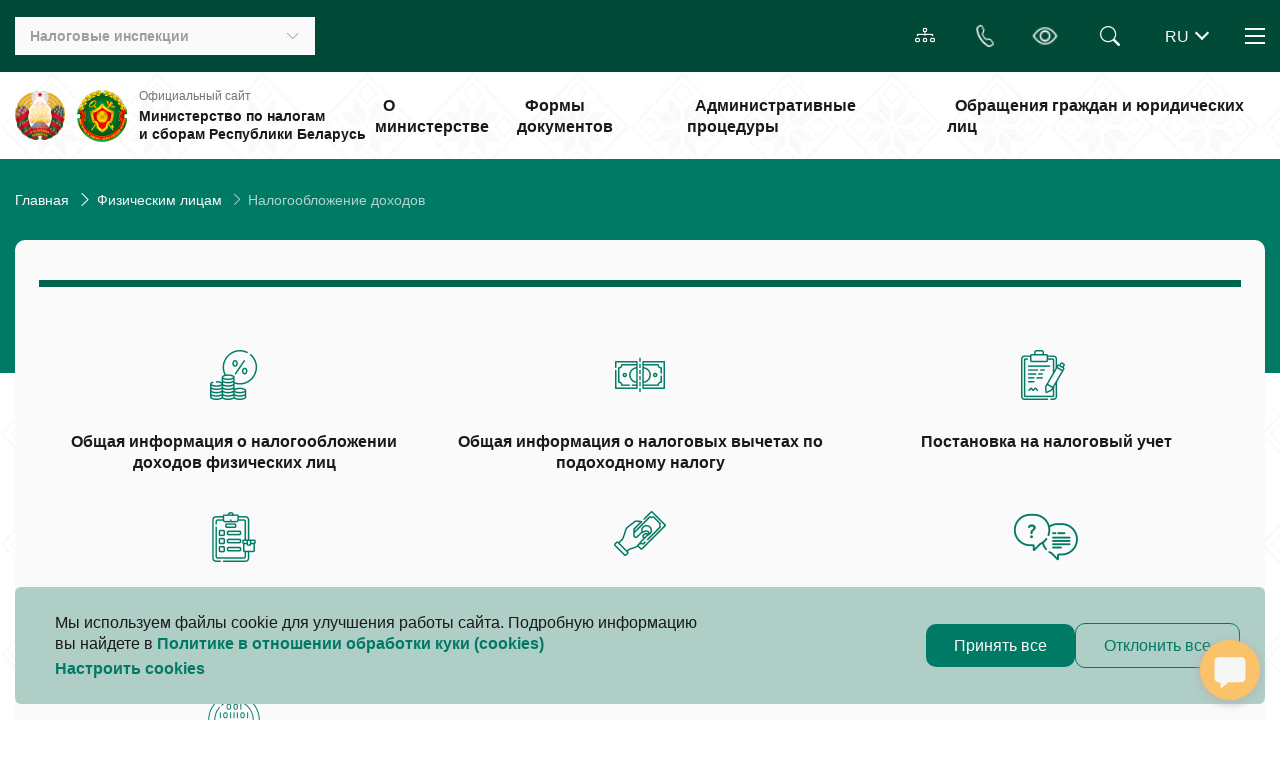

--- FILE ---
content_type: text/html; charset=UTF-8
request_url: https://nalog.gov.by/individuals/income_taxation/
body_size: 64822
content:
<!DOCTYPE html>
<html xmlns="http://www.w3.org/1999/xhtml" xml:lang="ru" lang="ru">
<head>
<!-- Global site tag (gtag.js) - Google Analytics -->



<!-- Yandex.Metrika counter -->

<noscript><div><img src="https://mc.yandex.ru/watch/87385122" style="position:absolute; left:-9999px;" alt="" /></div></noscript>
<!-- /Yandex.Metrika counter -->
<meta http-equiv="X-UA-Compatible" content="IE=edge" />
    <link href="https://cdn.jsdelivr.net/npm/bootstrap@5.3.3/dist/css/bootstrap.min.css" rel="stylesheet" integrity="sha384-QWTKZyjpPEjISv5WaRU9OFeRpok6YctnYmDr5pNlyT2bRjXh0JMhjY6hW+ALEwIH" crossorigin="anonymous">

    <meta http-equiv="Content-Type" content="text/html; charset=UTF-8" />
<meta name="robots" content="index, follow" />
<meta name="description" content=" " />
<script data-skip-moving="true">(function(w, d, n) {var cl = "bx-core";var ht = d.documentElement;var htc = ht ? ht.className : undefined;if (htc === undefined || htc.indexOf(cl) !== -1){return;}var ua = n.userAgent;if (/(iPad;)|(iPhone;)/i.test(ua)){cl += " bx-ios";}else if (/Windows/i.test(ua)){cl += ' bx-win';}else if (/Macintosh/i.test(ua)){cl += " bx-mac";}else if (/Linux/i.test(ua) && !/Android/i.test(ua)){cl += " bx-linux";}else if (/Android/i.test(ua)){cl += " bx-android";}cl += (/(ipad|iphone|android|mobile|touch)/i.test(ua) ? " bx-touch" : " bx-no-touch");cl += w.devicePixelRatio && w.devicePixelRatio >= 2? " bx-retina": " bx-no-retina";if (/AppleWebKit/.test(ua)){cl += " bx-chrome";}else if (/Opera/.test(ua)){cl += " bx-opera";}else if (/Firefox/.test(ua)){cl += " bx-firefox";}ht.className = htc ? htc + " " + cl : cl;})(window, document, navigator);</script>


<link href="/bitrix/cache/css/s1/main_template/page_ab962f9f4a5f9d2378f5787503b73b5f/page_ab962f9f4a5f9d2378f5787503b73b5f_v1.css?17696943641579" type="text/css"  rel="stylesheet" />
<link href="/bitrix/cache/css/s1/main_template/template_c3dcb1008fbe319821f2a3eca2c05164/template_c3dcb1008fbe319821f2a3eca2c05164_v1.css?1769694352488193" type="text/css"  data-template-style="true" rel="stylesheet" />







<link rel="stylesheet" href="/local/templates/main_template/css/swiper-bundle.min.css" />



    <meta charset="UTF-8">
    <meta name="viewport" content="width=device-width, initial-scale=1.0">
        <link rel="icon" type="image/x-icon" href="/local/templates/main_template/favicon.ico" />

	<title>Физическим лицам</title>
</head>
<body>
    <div id="panel">
            </div>
    <div class="wrapper">
        <header class="header">
            <div class="header-top py-3 position-relative">
                <div class="container">
                    <div class="d-flex justify-content-between align-items-center position-relative">
                        <div class="d-flex align-items-center">
                            
                                                        <div class="inspectorates">
                                
<button class="inspectorates__btn d-md-flex align-items-center _btn-toggle">
    <div class="inspectorates__title mr-auto"> Налоговые инспекции </div>
    <i class="bi bi-chevron-down d-none d-md-block"></i>
    <i class="bi bi-geo-alt d-block d-md-none"></i>
</button>
<ul class="inspectorates__list hidden-block">
    <li><a href="/inspectorates/search" class="inspectorates__link"> Найти инспекцию </a></li>
    <li id="5">
        <a href="/inspectorates/imns-brest-region/" class="inspectorates__link"> ИМНС Брестской области </a>
    </li>
    <li id="6">
        <a href="/inspectorates/imns-vitebsk-region/" class="inspectorates__link"> ИМНС Витебской области </a>
    </li>
    <li id="7">
        <a href="/inspectorates/imns-gomel-region/" class="inspectorates__link"> ИМНС Гомельской области </a>
    </li>
    <li id="8">
        <a href="/inspectorates/imns-grodno-region/" class="inspectorates__link"> ИМНС Гродненской области </a>
    </li>
    <li id="9">
        <a href="/inspectorates/imns-minsk-region/" class="inspectorates__link"> ИМНС Минской области </a>
    </li>
    <li id="10">
        <a href="/inspectorates/imns-mogilev-region/" class="inspectorates__link"> ИМНС Могилевской области </a>
    </li>
    <li id="11">
        <a href="/inspectorates/imns-minsk/" class="inspectorates__link"> ИМНС г. Минска </a>
    </li>
</ul>                            </div>
                        </div>

                        <div class="d-flex align-items-center">
                            <a href="/sitemap/"class="map-site-header btn-accord btn-accord_white"> <i class="bi-diagram-3"></i></a>

                            <div class="dropdown phone-header">
                                <button type="button" class="phone-header__btn btn-accord btn-accord_white" id="dropdownPhone" data-toggle="dropdown" aria-expanded="false">
                                    <i class="bi-telephone"></i>
                                </button>
                                <ul class="dropdown-menu phone-header__list" aria-labelledby="dropdownPhone">
                                    <li><a class="link" href="tel:189"><i class="bi-telephone mr-2"></i>189</a></li>
                                    <li><a class="link" href="tel:+375172297979"><i class="bi-telephone mr-2"></i>+375 17 229-79-79</a></li>
                                </ul>
                            </div>

                            <a href="#" class="header-handicapped btn-accord btn-accord_white bvi-open bvi-icon bvi-eye bvi-2x" title="Версия сайта для слабовидящих"><i class="bi bi-eye"></i></a>

                                                        


<form class="header-search" action="/search/">
    <!--<input  type="text" placeholder="Искать здесь" class="header-search__input" />
    -->
            <input type="text" name="q" value="" size="15" maxlength="50" class="header-search__input" />
        <div class="header-search__button btn-accord btn-accord_white">
        <i class="bi bi-search position-absolute top-0 end-0"></i>
    </div>
</form>
                            <div  id="lang_change">
</div>


                            <div class="nav-header">
                                <button class="nav-header__burger d-block _btn-toggle">
                                    <span></span>
                                    <span></span>
                                    <span></span>
                                </button>

                                <nav class="nav-header__nav hidden-block">
                                                                        <ul class="nav-header__list">
	<li class="nav-header__tablet-link"><a href="/about" class="nav-header__hidden link-nav link-nav_black">О Министерстве</a></li>
	<li class="nav-header__tablet-link"><a href="/documents" class="nav-header__hidden link-nav link-nav_black">Формы документов</a></li>
	<li class="nav-header__tablet-link"><a href="/procedures" class="nav-header__hidden link-nav link-nav_black">Административные процедуры</a></li>
	<li class="nav-header__tablet-link"><a href="/appeal" class="nav-header__hidden link-nav link-nav_black">Обращения граждан и юридических лиц</a></li>
	<li><a href="/anti_corruption_commission" class="link-nav link-nav_black">Комиссия по противодействию коррупции </a></li>
	<li><a href="/discussion_of_bills" class="link-nav link-nav_black">Обсуждение законопроектов</a></li>
	<li><a href="/tax_control" class="link-nav link-nav_black">Налоговый контроль</a></li>
	<li><a href="/international" class="link-nav link-nav_black">Международное сотрудничество</a></li>
	<li><a href="/eec" class="link-nav link-nav_black">Евразийский экономический союз</a></li>
	 	<li><a href="/software" class="link-nav link-nav_black">Программное обеспечение</a></li>
	<li><a href="/tax_code" class="link-nav link-nav_black">Налоговый кодекс</a></li>
	<li><a href="/vacancies" class="link-nav link-nav_black"> Вакансии </a> </li>
	<li><a href="/question-answer" class="link-nav link-nav_black"> Вопрос - ответ </a> </li>
<li><a href="/official-publications/" class="link-nav link-nav_black"> Официальные издания </a> </li>
</ul>                                </nav>
                            </div>
                        </div>
                    </div>
                </div>
            </div>

            <div class="header-bottom">
                <div class="container">
                    <div class="d-flex justify-content-between align-items-center position-relative">
                                                    <a href="/" class="d-flex align-items-center my-3">
                                                    <img class="logo" src="/local/templates/main_template/img/coat-of-arms.png" alt="coat-of-arms" />
                            <img class="logo" src="/local/templates/main_template/img/heraldry.png" alt="mns_logo" />
                            <div class="header-bottom__name">
                                <div class="header-bottom__subtitle"> Официальный сайт </div>
                                <div class="header-bottom__title">
                                    Министерство по налогам и&nbsp;сборам Республики Беларусь                                </div>
                            </div>
                                                    </a>
                                                <!-- menu -->

                        
<ul class="menu m-0 p-0">
                                <!-- проверка доступа -->
                                                <li>
                        <a href="/about/" class="menu__link h6 p-2"> О министерстве </a> </li>
                                                                            <!-- проверка доступа -->
                                                <li>
                        <a href="/documents/" class="menu__link h6 p-2"> Формы документов </a> </li>
                                                                            <!-- проверка доступа -->
                                                <li>
                        <a href="/procedures/" class="menu__link h6 p-2"> Административные процедуры </a> </li>
                                                                            <!-- проверка доступа -->
                                                <li>
                        <a href="/appeal/" class="menu__link h6 p-2"> Обращения граждан и юридических лиц </a> </li>
                                                
    </ul>
                    </div>
                </div>
            </div>
            <div class="header__overlay"></div>

        </header>

        <main class="page page__decor">
            <div class="content">

                                                                <link href="/bitrix/css/main/font-awesome.css?175836190928777" type="text/css" rel="stylesheet" />
<nav aria-label="breadcrumb"> <div class="container"><ol class="breadcrumb">
			<li class="breadcrumb-item" id="bx_breadcrumb_0">
				
				<a href="/" title="Главная" itemprop="item">
					Главная
				</a>
				<meta itemprop="position" content="1" />
			</li>
			<li class="breadcrumb-item" id="bx_breadcrumb_1">
				<i class="bi-chevron-right ms-2" style="color: white"></i>
				<a href="/individuals/" title="Физическим лицам" itemprop="item">
					Физическим лицам
				</a>
				<meta itemprop="position" content="2" />
			</li>
			<li class="breadcrumb-item active">
				<i class="bi-chevron-right ms-2" style="color: white"></i>
				Налогообложение доходов
			</li></div> </nav><div style="clear:both"></div>                    <div class="item-content">
                                
<div class="item-content">
	<div class="container">

        <div class="row mx-n2 mt-n3">
                                                <div class=" col  px-2 pt-3">
                <div class="item-block px-md-4 px-2 py-4">
                    




    <div class="mb-5">
        <div id="" class="item-block__title h4"></div>
        <div class="row mx-n2 mt-4">

                                         
                    <div class="col-sm-6 col-md-4 px-2 pt-4">
                        <a class="payable-taxes-item d-flex flex-column align-items-center" href="/individuals/income_taxation/general_information/">
                            <span class="payable-taxes-item__icon mb-3 d-flex align-items-center justify-content-center rounded-circle">
                                                                    <img src="/upload/uf/cbf/w9um941s4tuquwbh4gkqe2d95aprwe8q.png" alt="icon-2643">
                                                            </span>
                            <span class="h6 text-center"> Общая информация о налогообложении доходов физических лиц </span>
                        </a>
                    </div>
                                                    
                    <div class="col-sm-6 col-md-4 px-2 pt-4">
                        <a class="payable-taxes-item d-flex flex-column align-items-center" href="/individuals/income_taxation/tax_deductions/">
                            <span class="payable-taxes-item__icon mb-3 d-flex align-items-center justify-content-center rounded-circle">
                                                                    <img src="/upload/uf/927/gqw8t0k288lyipns2q27id9i1r430aia.png" alt="icon-2644">
                                                            </span>
                            <span class="h6 text-center"> Общая информация о налоговых вычетах по подоходному налогу </span>
                        </a>
                    </div>
                                                    
                    <div class="col-sm-6 col-md-4 px-2 pt-4">
                        <a class="payable-taxes-item d-flex flex-column align-items-center" href="/individuals/income_taxation/tax_registration/">
                            <span class="payable-taxes-item__icon mb-3 d-flex align-items-center justify-content-center rounded-circle">
                                                                    <img src="/upload/uf/12d/ty31ujg6f1kfoogavknw5kxgmw9p3y15.png" alt="icon-2645">
                                                            </span>
                            <span class="h6 text-center"> Постановка на налоговый учет </span>
                        </a>
                    </div>
                                                    
                    <div class="col-sm-6 col-md-4 px-2 pt-4">
                        <a class="payable-taxes-item d-flex flex-column align-items-center" href="/individuals/income_taxation/submission_of_income/">
                            <span class="payable-taxes-item__icon mb-3 d-flex align-items-center justify-content-center rounded-circle">
                                                                    <img src="/upload/uf/2ec/4e6uq1806ysq2crh9gljtzva416pyc3r.png" alt="icon-2646">
                                                            </span>
                            <span class="h6 text-center"> Представление физическими лицами налоговой декларации по подоходному налогу </span>
                        </a>
                    </div>
                                                    
                    <div class="col-sm-6 col-md-4 px-2 pt-4">
                        <a class="payable-taxes-item d-flex flex-column align-items-center" href="/individuals/income_taxation/payment_incom_tax_of_residential_and_non-residential_premises/">
                            <span class="payable-taxes-item__icon mb-3 d-flex align-items-center justify-content-center rounded-circle">
                                                                    <img src="/upload/uf/7ae/ix1gxb26ynzcrw3on2vqlva6p1iyc1w9.png" alt="icon-2647">
                                                            </span>
                            <span class="h6 text-center"> Уплата подоходного налога с доходов от сдачи в аренду (наем) жилых помещений, садовых домиков, дач, гаражей, машино-мест </span>
                        </a>
                    </div>
                                                    
                    <div class="col-sm-6 col-md-4 px-2 pt-4">
                        <a class="payable-taxes-item d-flex flex-column align-items-center" href="/individuals/income_taxation/income_tax_questions/">
                            <span class="payable-taxes-item__icon mb-3 d-flex align-items-center justify-content-center rounded-circle">
                                                                    <img src="/upload/uf/73b/kxlc5jme22p598qntn0c0539x7k37af1.png" alt="icon-2869">
                                                            </span>
                            <span class="h6 text-center"> Типовые вопросы по подоходному налогу </span>
                        </a>
                    </div>
                                                    
                    <div class="col-sm-6 col-md-4 px-2 pt-4">
                        <a class="payable-taxes-item d-flex flex-column align-items-center" href="/individuals/income_taxation/transactions_with_digital_signs/">
                            <span class="payable-taxes-item__icon mb-3 d-flex align-items-center justify-content-center rounded-circle">
                                                                    <img src="/upload/uf/366/a9g65acqxiivwsf3i9t58w1c2amb9aqx/token.png" alt="icon-3226">
                                                            </span>
                            <span class="h6 text-center"> Налогообложение доходов от совершения операций с цифровыми знаками (токенами) </span>
                        </a>
                    </div>
                                                                                                                                                                                                    </div>
    </div>

                </div>
            </div>
        </div>



	</div>
</div>
<br>                                                </div>
                            
        </div>
    </main>

    <footer class="footer pt-4 pt-md-5 pb-3 pb-md-4">
    <div class="container">
        <div class="row mt-n3 mx-n2 mb-sm-2 mb-xl-4">
            <div class="col-sm-6 col-xl-3 px-2 pt-3 mb-4">
    <h5 class="h5 h5_white mb-4">Министерство</h5>
    <nav>
        <ul>
            <li><a href="/about">О Министерстве</a></li>
            <li><a href="/inspectorates">Налоговые инспекции</a></li>
            <li><a href="/anti_corruption_commission">Комиссия по противодействию коррупции</a></li>
                        <li><a href="/procedures">Административные процедуры</a></li>
            <li><a href="/appeal">Электронные обращения</a></li>
            <li><a href="/vacancies">Вакансии</a></li>
            <li><a href="/about/#contacts">Контакты</a></li>
                  </ul>
    </nav>
</div>


            

    <div class="col-sm-6 col-xl-3 px-2 pt-3 mb-4">
        <h5 class="h5 h5_white mb-4">Для налогоплательщиков</h5>
        <nav>
            <ul>
                <li><a href="/individuals">Физическим лицам</a></li>
                <li><a href="/entrepreneurs">Индивидуальным предпринимателям</a></li>
                <li><a href="/organizations/">Организациям</a></li>
                <li><a href="/official-publications/">Официальные издания</a></li>
            </ul>
        </nav>
    </div>


            
<div class="col-sm-6 col-xl-3 px-2 pt-3 mb-4">
	<h5 class="h5 h5_white mb-4">Полезные ссылки</h5>
 <nav>
	<ul>
		<li><a href="/documents">Формы документов</a></li>
		<li><a href="/inspectorates">Налоговые инспекции</a></li>
		<li><a href="/software">Программное обеспечение</a></li>
		<li><a href="/tax_control">Налоговый контроль</a></li>
		<li><a href="/actual/cigarettes/">Максимальные розничные цены на сигареты с фильтром</a></li>
		<li><a href="/international">Международное сотрудничество</a></li>
		<li><a href="/eec">Евразийский экономический союз</a></li>
		<li><a href="/actual/consultants/">Налоговые консультанты</a></li>
		<li><a href="/actual/el_invoices/">Электронные счета-фактуры</a></li>
		<li><a href="/appeal/contacts/">Контакты ИМНС</a></li>
	</ul>
 </nav>
</div>
               <div class="col-sm-6 col-xl-3 px-2 pt-3 mb-4">


                
<h5 class="h5 h5_white mb-4">Контакты</h5>
<nav class="mb-3">
    <ul>
        <li>УНП 100582333</li>
        <li>220010, г. Минск, ул. Советская, 9</li>
        <li> <a href='mailto:mns@nalog.gov.by'> mns@nalog.gov.by </a> (кроме обращений)</li>
    </ul>
</nav>

 <div class="h5 h5_white mb-2">Контакт-центр  <span style='font-size: 14px; font-weight: 400;'> (пн-пт&nbsp;9:00&nbsp;-&nbsp;18:00) </span> </div><ul class="mb-4">
    <li>
        <a class="link" href="tel:189"><i class="bi-telephone mr-2"></i>189&nbsp;&nbsp;</a>
        <a class="link" href="tel:+375172297979"><i class="bi-telephone mr-2"></i>+375&nbsp;17&nbsp;229-79-79</a>
    </li>
</ul>                <h5 class="h5 h5_white mb-4">Социальные сети</h5>
<div class="d-flex mb-4">
    <a href="https://www.instagram.com/mns_belarus/" class="footer__link-social">
        <img src="/local/templates/main_template/img/social-icons/instagram.svg" alt="instagram">
    </a>
    <a href="https://www.youtube.com/user/nalogby/videos" class="footer__link-social">
        <img src="/local/templates/main_template/img/social-icons/youtube.svg" alt="youtube">
    </a>
    <a href="https://telegram.me/mnsrb" class="footer__link-social">
        <img src="/local/templates/main_template/img/social-icons/telegram.svg" alt="telegram">
    </a>
</div>                <div class="mb-4"><a href="/cabinet" class="footer__link-icon">Личный кабинет<i class="bi bi-arrow-up-right ml-2"></i></a></div>
                <div><a href="/sitemap" class="footer__link-icon">Карта сайта<i class="bi bi-arrow-up-right ml-2"></i></a></div>
            </div>

            <div class="col-12 mb-2">
                <div class="alert-new d-flex flex-row align-items-center">
                    <div class="">
                        <i class="bi bi-info-circle-fill mr-3 mr-sm-4"></i>
                    </div>
                    <div class="alert-new__text">
                        Если&nbsp;вы&nbsp;обнаружили на&nbsp;сайте опечатку или&nbsp;неточность, пожалуйста, нажмите
                        <span class="alert-new__toggle" type="button" data-toggle="modal" data-target="#textErrorModal">сюда</span>
                        и сообщите нам&nbsp;об&nbsp;этом.
                    </div>
                </div>
            </div>

        </div>
        <div class="d-md-flex align-items-center justify-content-between border-top pt-3">
            
<div class="pb-3 pb-md-0 pr-md-3">© 2026, Все права защищены</div>
<div>Сайт разработан: <a href='https://info-center.by' target='_blank' class='link link-author'>«Информационно-издательский центр по налогам и сборам»</a></div>
        </div>
    </div>
</footer>
</div>

<div class="modal fade"
     id="browserUnsupported" tabindex="-1"
     aria-labelledby="ModalBrowserUnsupported" aria-hidden="true">
    <div class="modal-dialog">
      <div class="modal-content flex-row align-items-center p-4">
          <button type="button" class="close" data-dismiss="modal" aria-label="Close">
              <span aria-hidden="true">&times;</span>
          </button>
          <div class="icon mr-4">
              <img class="img-fluid" src="/local/templates/main_template/icons/icon-attention.svg" alt="">
          </div>
            <div class="pr-3">
                <div class="mb-3 h4">Обратите внимание</div>
                <div class="h5">Для входа на Портал МНС с помощью ЭЦП нужно использовать браузер Internet Explorer или Microsoft Edge. <br> <br> <a href="http://service.nalog.gov.by/docs/lk/EDGE.pdf" target="_blank"> Инструкция по настройке Microsoft Edge </a> </div>
            </div>
      </div>
    </div>
 </div>

<div class="modal fade"
     id="servicesModal" tabindex="-1"
     aria-labelledby="ModalServicesModal" aria-hidden="true">
    <div class="modal-dialog">
        <div class="modal-content flex-row align-items-center p-4">
            <button type="button" class="close" data-dismiss="modal" aria-label="Close">
                <span aria-hidden="true">&times;</span>
            </button>
            <div class="icon mr-4">
                <img class="img-fluid" src="/local/templates/main_template/icons/icon-attention.svg" alt="">
            </div>
            <div class="pr-3">
                <div class="mb-3 h4"> Обратите внимание </div>

                <div class="h5">Для доступа к сервису нужно использовать браузер Internet Explorer или Microsoft Edge <br> <br> <a href="http://service.nalog.gov.by/docs/lk/EDGE.pdf" target="_blank"> Инструкция по настройке Microsoft Edge </a></div>
                <a href="#" class="button mt-2" id="link-to" target="_blank"> Перейти </a>
            </div>
        </div>
    </div>
</div>

<style>
    #servicesModal .modal-dialog {
        max-width: 680px;
        -webkit-box-shadow: 0px 4px 43px rgba(0, 0, 0, 0.25);
        box-shadow: 0px 4px 43px rgba(0, 0, 0, 0.25);
    }

    #servicesModal .modal-content {
        -webkit-box-orient: horizontal;
        -webkit-box-direction: normal;
        -ms-flex-direction: row;
        flex-direction: row;
        border-radius: 10px;
        border: none;
    }

    #servicesModal .close {
        font-size: 30px;
        position: absolute;
        top: 10px;
        right: 10px;
        opacity: 1;
    }

    #servicesModal .icon {
        -webkit-box-flex: 0;
        -ms-flex: 0 0 45px;
        flex: 0 0 45px;
    }
</style>
<div id="rasa-chat-widget" data-websocket-url="https://nalog.gov.by/rasasiod">
</div>
<style>
    .rw-conversation-container .rw-header{background-color: hsl(164, 97%, 15%) !important;}
    .rw-launcher { background-color: hsl(37, 94.8%,69.8%) !important;}
</style>
<div class="modal fade alert5-new-modal" id="textErrorModal" aria-hidden="true"
     tabindex="-1" aria-labelledby="alertNewLabel" role="dialog">
    <div class="modal-dialog  modal-dialog-centered">
        <div class="modal-content">
            <div class="modal-header">
                <h5 class="modal-title" id="alertNewLabel">
                    <strong>Сообщить об ошибке в тексте</strong>
                </h5>
                <button type="button" class="close" data-dismiss="modal" aria-label="Close">
                    <i class="bi bi-x-lg fw-bold"></i>
                </button>
            </div>
            <div class="modal-body">
                <div class="attention d-flex align-items-center mb-4 p-3 p-sm-4">
                    <i class="bi bi-info-circle-fill mr-3 mr-sm-4"></i>
                    <div>
                        <p>
                            Сообщения, направленные через&nbsp;электронную форму, не&nbsp;попадают под&nbsp;сферу деятельности Закона Республики Беларусь
                            от&nbsp;18&nbsp;июля 2011&nbsp;г. №&nbsp;300-З «Об&nbsp;обращениях граждан и&nbsp;юридических&nbsp;лиц».
                        </p>
                    </div>
                </div>
                    <form name="textErrorForm" id="textErrorForm" method="post" action="/ajax/form/textError.php" enctype="multipart/form-data">
                        <div class="form-group">
                            <label for="mistake" ><strong>Описание ошибки</strong></label>
                            <textarea class="form-control" name="mistake" id="mistake"  placeholder="Пожалуйста, опишите ошибку"></textarea>
                            <div class="invalid-feedback"> Поле обязательно для заполнения</div>
                        </div>

                        <div class="form-group">
                            <div class="input-file form-group files">
                                <input type="file" name="file" id="file" class="_required" style="display:none;">
                                <label for="file">
                                    <svg xmlns="http://www.w3.org/2000/svg" width="20" height="20" viewBox="0 0 20 20" fill="none">
                                        <path d="M5.89369 8.17808L4.17899 9.89278C2.71453 11.3572 2.71453 13.7316 4.17899 15.1961C5.64346 16.6606 8.01783 16.6605 9.4823 15.1961L11.7678 12.9105C13.2323 11.4461 13.2323 9.07171 11.7678 7.60725C11.4579 7.29733 11.1072 7.05299 10.7331 6.87425L10.0001 7.60725C9.92384 7.68347 9.85952 7.76709 9.8071 7.85579C10.2014 7.96877 10.5734 8.18055 10.8839 8.49113C11.8603 9.46744 11.8603 11.0504 10.8839 12.0267L8.59841 14.3122C7.6221 15.2885 6.03919 15.2885 5.06288 14.3122C4.08657 13.3359 4.08657 11.753 5.06288 10.7767L6.05364 9.78591C5.91339 9.26076 5.86008 8.71722 5.89369 8.17808Z" fill="#1A1A1A"></path>
                                        <path d="M8.2323 5.83948C6.76783 7.30395 6.76783 9.67832 8.2323 11.1428C8.54222 11.4527 8.89289 11.697 9.26706 11.8758L10.2366 10.9063C9.82613 10.7967 9.43817 10.5809 9.11618 10.2589C8.13987 9.28259 8.13987 7.69968 9.11618 6.72337L11.4017 4.43783C12.378 3.46152 13.9609 3.46152 14.9372 4.43783C15.9136 5.41414 15.9136 6.99705 14.9372 7.97336L13.9465 8.96412C14.0867 9.48928 14.14 10.0328 14.1064 10.5719L15.8211 8.85725C17.2856 7.39278 17.2856 5.01841 15.8211 3.55395C14.3567 2.08948 11.9823 2.08948 10.5178 3.55395L8.2323 5.83948Z" fill="#1A1A1A"></path>
                                    </svg>
                                    <span id="file-name">Прикрепите документ</span>
                                </label>
                            </div>
                        </div>

                    </form>
            </div>
            <div class="modal-footer">
                <input class="button" type="submit" form="textErrorForm" value="Отправить">
            </div>
        </div>
    </div>
</div>


<div class="modal fade alert5-new-modal" id="successMessageModal1" aria-hidden="true"
     tabindex="-1" aria-labelledby="alertNewLabel" role="dialog">
    <div class="modal-dialog modal-dialog-centered">
        <div class="modal-content" style="min-height: 20vh">
            <div class="modal-body text-center">
                <button type="button" class="close" data-dismiss="modal" aria-label="Close">
                    <i class="bi bi-x-lg fw-bold"></i>
                </button>
                <div class="message mt-5">
                    Ваше сообщение отправлено
                </div>

            </div>
        </div>
    </div>
</div>





<!-- Modal -->
<div class="modal fade" id="successModal" tabindex="-1" aria-labelledby="successModal" aria-hidden="true">
    <div class="modal-dialog modal-dialog-centered">
        <div class="modal-content">
            <div class="modal-header">
                <h5 class="modal-title" id="successModalLabel"> </h5>
                <button type="button" class="close" data-dismiss="modal" aria-label="Close">
                    <span aria-hidden="true">&times;</span>
                </button>
            </div>
            <div class="modal-body">
                Форма успешна отправленна
            </div>
            <div class="modal-footer">
                <button type="button" class="button" data-dismiss="modal">Закрыть</button>
            </div>
        </div>
    </div>
</div>
    <div class="container fixed-bottom m-auto">
        <div class="alert bg-color-green-transparent alert-dismissible fade show p-lg-4 p-2 cookie-alert" role="alert">
            <div class="w-100 d-flex flex-row flex-wrap justify-content-between align-content-center gap-3">
                <div class="col-lg-7">
                    <p class="mb-0">
                        Мы используем файлы cookie для улучшения работы сайта.
                        Подробную информацию вы найдете в <a href="/include/cookies/сookie.pdf" class="color-green-light fw-semibold"
                                                             target="_blank" rel="noopener noreferrer">Политике в отношении
                            обработки куки (cookies)
                        </a>
                    </p>
                    <a class="d-block color-green-light fw-semibold mt-1" data-toggle="modal"
                       data-target="#cookieModal" type="button">
                        Настроить cookies
                    </a>
                </div>
                <div class="d-flex flex-row gap-lg-3 gap-2 flex-wrap align-items-center">
                    <button class="button accept-all" data-dismiss="alert" aria-label="Close">Принять все</button>
                    <button class="button button-empty reject-all" type="button"
                            data-dismiss="alert" aria-label="Close">Отклонить все
                    </button>
                </div>
            </div>
        </div>
    </div>
    <div class="modal w-100  fade cookie-modal" id="cookieModal" tabindex="-1" aria-labelledby="cookieModalLabel"
         aria-hidden="true">
        <div class="modal-lg modal-custom modal-dialog-centered">
            <div class="modal-content border-0 p-lg-4 p-2">
                <div class="modal-header border-0 align-items-start">
                    <h2 class="h2-section fs-24  text-uppercase fw-semibold" id="cookieModalLabel">Настроить
                        cookies</h2>
<!--                    <button type="button" class="btn-close" data-bs-dismiss="modal" aria-label="Закрыть"></button>-->
                </div>
                <div class="modal-body pt-0">
                    <p class="">
                        Мы используем файлы cookies, которые повышают
                        удобство работы с нашим сайтом, и помогают
                        нам анализировать производительность и использование сайта.
                    </p>
                    <div class="accordion bg-transparent d-flex flex-column gap-3 accordion-question" id="accordionCookie">
                        <div class="accordion-item overflow-hidden">
                            <h2 class="accordion-header bg-color-green-transparent d-flex flex-row">
                                <button
                                        class="accordion-button fw-semibold collapsed bg-transparent after-no d-flex flex-row flex-wrap gap-2"
                                        type="button" data-toggle="collapse" data-target="#collapseOneCookie"
                                        aria-expanded="true" aria-controls="collapseOneCookie">
                                    <span>Необходимые</span>
                                    <b class="fs-14 color-green-light">Всегда активно</b>
                                </button>
                                <div
                                        class="form-check form-switch d-flex justify-content-center align-content-center align-items-center col-sm-1 col-2 fs-20 p-0 m-0">
                                    <input class="form-check-input m-auto cursor-pointer" type="checkbox"
                                           role="switch" id="flexSwitchCheckCheckedOne" checked disabled>
                                </div>
                                <button class="accordion-button fw-semibold collapsed bg-transparent w-auto ps-2"
                                        type="button" data-toggle="collapse" data-target="#collapseOneCookie"
                                        aria-expanded="true" aria-controls="collapseOneCookie">
                                </button>
                            </h2>
                            <div id="collapseOneCookie" class="accordion-collapse collapse"
                                 data-parent="#accordionCookie">
                                <div class="accordion-body">
                                    Обеспечивают корректную работу сайта, позволят посетителям
                                    передвигаться по сайту и использовать его возможности. Эти
                                    файлы не идентифицируют посетителей как личность. Если
                                    посетитель не согласен использовать — данный тип файлов,
                                    это может оказать влияние нa производительность сайта‚
                                    или его компонентов.
                                </div>
                            </div>
                        </div>
                        <div class="accordion-item overflow-hidden">
                            <h2 class="accordion-header bg-color-green-transparent d-flex flex-row overflow-hidden">
                                <button class="accordion-button fw-semibold collapsed bg-transparent after-no"
                                        type="button" data-toggle="collapse" data-target="#collapseTwoCookie"
                                        aria-expanded="false" aria-controls="collapseTwoCookie">
                                    Функциональные
                                </button>
                                <div
                                        class="form-check form-switch d-flex justify-content-center align-content-center align-items-center col-sm-1 col-2 fs-20 p-0 m-0">
                                    <input class="form-check-input m-auto cursor-pointer" type="checkbox"
                                           role="switch" id="flexSwitchCheckCheckedTwo">
                                </div>
                                <button class="accordion-button fw-semibold collapsed bg-transparent w-auto ps-2"
                                        type="button" data-toggle="collapse" data-target="#collapseTwoCookie"
                                        aria-expanded="true" aria-controls="collapseOneCookie">
                                </button>
                            </h2>
                            <div id="collapseTwoCookie" class="accordion-collapse collapse"
                                 data-parent="#accordionCookie">
                                <div class="accordion-body">
                                    Позволяют обеспечить индивидуальный опыт использования сайта
                                    и устанавливаются в ответ на действия субъекта персональных 
                                    данных. Функциональные куки позволяют индивидуально подбирать
                                    содержание сайта для посетителей. Если посетитель блокирует этот
                                    тип файлов, то это может повлиять на производительность
                                    и функциональность сайта и может ограничить доступ к контенту на сайте;
                                </div>
                            </div>
                        </div>
                        <div class="accordion-item overflow-hidden">
                            <h2 class="accordion-header bg-color-green-transparent d-flex flex-row">
                                <button class="accordion-button fw-semibold collapsed bg-transparent after-no"
                                        type="button" data-toggle="collapse" data-target="#collapseThreeCookie"
                                        aria-expanded="false" aria-controls="collapseThreeCookie">
                                    Статистические
                                </button>
                                <div
                                        class="form-check form-switch d-flex justify-content-center align-content-center align-items-center col-sm-1 col-2 fs-20 p-0 m-0">
                                    <input class="form-check-input m-auto cursor-pointer" type="checkbox"
                                           role="switch" id="flexSwitchCheckCheckedThree">
                                </div>
                                <button class="accordion-button fw-semibold collapsed bg-transparent w-auto ps-2"
                                        type="button" data-toggle="collapse" data-target="#collapseThreeCookie"
                                        aria-expanded="false" aria-controls="collapseThreeCookie">
                                </button>
                            </h2>
                            <div id="collapseThreeCookie" class="accordion-collapse collapse"
                                 data-parent="#accordionCookie">
                                <div class="accordion-body">
                                    Позволяют хранить историю посещений страниц сайта
                                    в целях повышения качества его функционирования,
                                    чтобы определить наиболее и наименее популярные страницы.
                                </div>
                            </div>
                        </div>
                    </div>
                </div>
                <div class="modal-footer border-0 justify-content-between row">
                    <div class="d-flex col-lg-6 gap-2 flex-lg-nowrap flex-wrap">
                        <button class="button accept-all-m button-full w-100" data-dismiss="alert" aria-label="Close">Принять
                            все
                        </button>
                        <button class="button reject-all-m button-empty w-100" data-dismiss="alert" aria-label="Close">
                            Отклонить все
                        </button>
                    </div>
                    <div class="d-flex col-lg-4">
                        <button class="button button-empty w-100 save-settings-cookies" data-dismiss="alert"
                                aria-label="Close">Сохранить настройки
                        </button>
                    </div>
                </div>
            </div>
        </div>
    </div>
<script async src="https://www.googletagmanager.com/gtag/js?id=UA-72823757-3"></script><script>
    window.dataLayer = window.dataLayer || [];
    function gtag(){dataLayer.push(arguments);}
    gtag('js', new Date());

    gtag('config', 'UA-72823757-3');
</script><script type="text/javascript" >
    (function(m,e,t,r,i,k,a){m[i]=m[i]||function(){(m[i].a=m[i].a||[]).push(arguments)};
        m[i].l=1*new Date();k=e.createElement(t),a=e.getElementsByTagName(t)[0],k.async=1,k.src=r,a.parentNode.insertBefore(k,a)})
    (window, document, "script", "https://mc.yandex.ru/metrika/tag.js", "ym");

    ym(87385122, "init", {
        clickmap:true,
        trackLinks:true,
        accurateTrackBounce:true,
        webvisor:true
    });
</script><script>if(!window.BX)window.BX={};if(!window.BX.message)window.BX.message=function(mess){if(typeof mess==='object'){for(let i in mess) {BX.message[i]=mess[i];} return true;}};</script>
<script>(window.BX||top.BX).message({"JS_CORE_LOADING":"Загрузка...","JS_CORE_NO_DATA":"- Нет данных -","JS_CORE_WINDOW_CLOSE":"Закрыть","JS_CORE_WINDOW_EXPAND":"Развернуть","JS_CORE_WINDOW_NARROW":"Свернуть в окно","JS_CORE_WINDOW_SAVE":"Сохранить","JS_CORE_WINDOW_CANCEL":"Отменить","JS_CORE_WINDOW_CONTINUE":"Продолжить","JS_CORE_H":"ч","JS_CORE_M":"м","JS_CORE_S":"с","JSADM_AI_HIDE_EXTRA":"Скрыть лишние","JSADM_AI_ALL_NOTIF":"Показать все","JSADM_AUTH_REQ":"Требуется авторизация!","JS_CORE_WINDOW_AUTH":"Войти","JS_CORE_IMAGE_FULL":"Полный размер"});</script><script src="/bitrix/js/main/core/core.min.js?1758361967229643"></script><script>BX.Runtime.registerExtension({"name":"main.core","namespace":"BX","loaded":true});</script>
<script>BX.setJSList(["\/bitrix\/js\/main\/core\/core_ajax.js","\/bitrix\/js\/main\/core\/core_promise.js","\/bitrix\/js\/main\/polyfill\/promise\/js\/promise.js","\/bitrix\/js\/main\/loadext\/loadext.js","\/bitrix\/js\/main\/loadext\/extension.js","\/bitrix\/js\/main\/polyfill\/promise\/js\/promise.js","\/bitrix\/js\/main\/polyfill\/find\/js\/find.js","\/bitrix\/js\/main\/polyfill\/includes\/js\/includes.js","\/bitrix\/js\/main\/polyfill\/matches\/js\/matches.js","\/bitrix\/js\/ui\/polyfill\/closest\/js\/closest.js","\/bitrix\/js\/main\/polyfill\/fill\/main.polyfill.fill.js","\/bitrix\/js\/main\/polyfill\/find\/js\/find.js","\/bitrix\/js\/main\/polyfill\/matches\/js\/matches.js","\/bitrix\/js\/main\/polyfill\/core\/dist\/polyfill.bundle.js","\/bitrix\/js\/main\/core\/core.js","\/bitrix\/js\/main\/polyfill\/intersectionobserver\/js\/intersectionobserver.js","\/bitrix\/js\/main\/lazyload\/dist\/lazyload.bundle.js","\/bitrix\/js\/main\/polyfill\/core\/dist\/polyfill.bundle.js","\/bitrix\/js\/main\/parambag\/dist\/parambag.bundle.js"]);
</script>
<script>BX.Runtime.registerExtension({"name":"pull.protobuf","namespace":"BX","loaded":true});</script>
<script>BX.Runtime.registerExtension({"name":"rest.client","namespace":"window","loaded":true});</script>
<script>(window.BX||top.BX).message({"pull_server_enabled":"Y","pull_config_timestamp":1642581140,"shared_worker_allowed":"Y","pull_guest_mode":"N","pull_guest_user_id":0,"pull_worker_mtime":1758361977});(window.BX||top.BX).message({"PULL_OLD_REVISION":"Для продолжения корректной работы с сайтом необходимо перезагрузить страницу."});</script>
<script>BX.Runtime.registerExtension({"name":"pull.client","namespace":"BX","loaded":true});</script>
<script>BX.Runtime.registerExtension({"name":"pull","namespace":"window","loaded":true});</script>
<script>BX.Runtime.registerExtension({"name":"jquery3","namespace":"window","loaded":true});</script>
<script>BX.Runtime.registerExtension({"name":"ui.vue","namespace":"BX","loaded":true});</script>
<script>(window.BX||top.BX).message({"LANGUAGE_ID":"ru","FORMAT_DATE":"DD.MM.YYYY","FORMAT_DATETIME":"DD.MM.YYYY HH:MI:SS","COOKIE_PREFIX":"BITRIX_SM","SERVER_TZ_OFFSET":"10800","UTF_MODE":"Y","SITE_ID":"s1","SITE_DIR":"\/","USER_ID":"","SERVER_TIME":1769732273,"USER_TZ_OFFSET":0,"USER_TZ_AUTO":"Y","bitrix_sessid":"59afad60f471791383afd67979d6884d"});</script><script src="/bitrix/js/pull/protobuf/protobuf.min.js?175836197776433"></script>
<script src="/bitrix/js/pull/protobuf/model.min.js?175836197714190"></script>
<script src="/bitrix/js/rest/client/rest.client.min.js?17583619779240"></script>
<script src="/bitrix/js/pull/client/pull.client.min.js?175836197749849"></script>
<script src="/bitrix/js/main/jquery/jquery-3.6.0.min.js?175836196689501"></script>
<script src="/bitrix/js/ui/vue/vue2/prod/dist/vue.bundle.min.js?1758361971113213"></script>
<script>BX.setJSList(["\/local\/templates\/main_template\/js\/popper.min.js","\/local\/templates\/main_template\/js\/dropdown.js","\/local\/templates\/main_template\/script.js","\/local\/templates\/main_template\/js\/bootstrap\/bootstrap.min.js","\/local\/templates\/main_template\/js\/bootstrap\/bootstrap.bundle.js","\/local\/templates\/main_template\/js\/ResizeSensor.js","\/local\/templates\/main_template\/js\/stickySidebar.js","\/local\/templates\/main_template\/components\/bitrix\/menu\/top_menu\/script.js"]);</script>
<script>BX.setCSSList(["\/local\/templates\/main_template\/components\/bitrix\/catalog.section.list\/individuals\/style.css","\/local\/templates\/main_template\/css\/bootstrap\/bootstrap.min.css","\/local\/templates\/main_template\/bootstrap-icons.css","\/local\/templates\/main_template\/css\/bvi.css","\/local\/templates\/main_template\/components\/bitrix\/catalog.section.list\/imns_sections\/style.css","\/local\/templates\/main_template\/components\/bitrix\/menu\/top_menu\/style.css","\/local\/templates\/main_template\/components\/bitrix\/breadcrumb\/main_template\/style.css","\/local\/templates\/main_template\/styles.css","\/local\/templates\/main_template\/template_styles.css"]);</script>
<script>
					(function () {
						"use strict";

						var counter = function ()
						{
							var cookie = (function (name) {
								var parts = ("; " + document.cookie).split("; " + name + "=");
								if (parts.length == 2) {
									try {return JSON.parse(decodeURIComponent(parts.pop().split(";").shift()));}
									catch (e) {}
								}
							})("BITRIX_CONVERSION_CONTEXT_s1");

							if (cookie && cookie.EXPIRE >= BX.message("SERVER_TIME"))
								return;

							var request = new XMLHttpRequest();
							request.open("POST", "/bitrix/tools/conversion/ajax_counter.php", true);
							request.setRequestHeader("Content-type", "application/x-www-form-urlencoded");
							request.send(
								"SITE_ID="+encodeURIComponent("s1")+
								"&sessid="+encodeURIComponent(BX.bitrix_sessid())+
								"&HTTP_REFERER="+encodeURIComponent(document.referrer)
							);
						};

						if (window.frameRequestStart === true)
							BX.addCustomEvent("onFrameDataReceived", counter);
						else
							BX.ready(counter);
					})();
				</script>
<script src="/local/templates/main_template/js/swiper-bundle.min.js"></script>
<script  src="/bitrix/cache/js/s1/main_template/template_f7b5104c9a48e98701df7873d411068a/template_f7b5104c9a48e98701df7873d411068a_v1.js?1769694352410191"></script>

<script>
    BX.Vue.create({
        el: '#lang_change',
        data() {
            return {
                languages:{
                    ru: 'true',
                    en: 'false',
                    by: 'false',
                }
            }
        },
        methods:{
            choose_lang: function (lang) {
                this.lang = lang;
                // window.location = replaceQueryParam('user_lang', lang, window.location.search);
                this.setCookie('USER_LANG', lang);
                window.location.reload();
            },
            getCookie: function(name) {
                let matches = document.cookie.match(new RegExp(
                    "(?:^|; )" + name.replace(/([\.$?*|{}\(\)\[\]\\\/\+^])/g, '\\$1') + "=([^;]*)"
                ));
                return matches ? decodeURIComponent(matches[1]) : undefined;
            },
            setCookie: function(name, value, options = {}) {
                options = {
                    path: '/',

                    // при необходимости добавьте другие значения по умолчанию
                    ...options
                };

                if (options.expires instanceof Date) {
                    options.expires = options.expires.toUTCString();
                }

                let updatedCookie = encodeURIComponent(name) + "=" + encodeURIComponent(value);


                for (let optionKey in options) {
                    updatedCookie += "; " + optionKey;
                    let optionValue = options[optionKey];
                    if (optionValue !== true) {
                        updatedCookie += "=" + optionValue;
                    }
                }
                console.log(updatedCookie);

                document.cookie = updatedCookie;
            },
            getLang: function () {
                let self = this;
                let cookie_val = this.getCookie('USER_LANG');
                if(cookie_val === 'ru'){ self.languages.ru = true}
                if(cookie_val === 'en'){ self.languages.en = true}
                if(cookie_val === 'by'){ self.languages.by = true}
            }
        },
        mounted:function(){
            let self = this;
            let find_cookie = self.getCookie('USER_LANG');
            if(find_cookie === undefined){
                self.languages.ru = true
                self.setCookie('USER_LANG', 'ru')
            }

            self.getLang();
        },
        template: `
        <div class="header-language">
            <div class="language-select">
                <div class="language-select__item" v-bind:class="{ _active: languages.ru === true }" data-lang="ru"  @click="choose_lang('ru')">RU</div>
                <div class="language-select__item" v-bind:class="{ _active: languages.en === true }" data-lang="en"  @click="choose_lang('en')">EN</div>
                <div class="language-select__item" v-bind:class="{ _active: languages.by === true }" data-lang="by"  @click="choose_lang('by')">BY</div>
            </div>
        </div>
        `,
    });
</script>
<script>
    !(function () {
        let e = document.createElement("script"),
            t = document.head || document.getElementsByTagName("head")[0];
        (e.src =
            "https://cdn.jsdelivr.net/npm/rasa-webchat@1.x.x/lib/index.js"),
            (e.async = !0),
            (e.onload = () => {
                window.WebChat.default(
                    {
                        connectingText: 'Подключение к серверу...',
                        connectOn: 'open',
                        hideWhenNotConnected: false,
                        customData: { language: "ru" },
                        socketUrl: "https://nalog.gov.by/",
                        socketPath: "/rasasiod/socket.io/",
                        userBackgroundColor: "#014A37",
                        userTextColor: "#FAFAFA",
                    },
                    null
                );
            })
        t.insertBefore(e, t.firstChild);

    })();
    localStorage.clear();

</script>

<script>
    const sleep = ms => new Promise(resolve => setTimeout(resolve, ms));

    const runLoopWithSleep = async () => {
        for (let i = 0; i < 1000; i++) {
            let rootElement = document.getElementById("rasaWebchatPro")
            if (rootElement != null && rootElement.children != null) {
                rootElement.children[0].style = null
                break
            }
            await sleep(100);
        }
    };
    runLoopWithSleep();
</script>
<script src="https://www.google.com/recaptcha/api.js?onload=onloadCallbackRecap&render=6LewtU4pAAAAAPqjAoTQi7zntGMFSfWujt0BNYL0"></script><script>
    var onloadCallbackRecap = function () {
        grecaptcha.ready(function () {
            grecaptcha.execute('6LewtU4pAAAAAPqjAoTQi7zntGMFSfWujt0BNYL0', {action: 'contact_callback'}).then(function (token) {
                let recapResponse = document.createElement("input");
                recapResponse.type = "hidden";
                recapResponse.className = "recap_response";
                recapResponse.name = "recap_response";
                recapResponse.id = "recap_response";
                recapResponse.value = token;


                let form = document.querySelector('#textErrorForm');
                form.appendChild(recapResponse);
            });
        });
    };
</script><script type="text/javascript">
    let form = document.querySelector('#textErrorForm');
    if( form )
    {
        form.addEventListener('submit', (e)=>{
            e.preventDefault();
            let txt = form.querySelector('#mistake').value;
            let errField = form.querySelector('.invalid-feedback');
            errField.style.display = 'none';

            if(txt.length === 0 ){
                errField.style.display = 'block';
            }else{
                let formData = new FormData(form);
                let fileInput = document.querySelector('input[type="file"]')
                formData.append('page', window.location.href);
                formData.append('file',fileInput.files[0])
                fetch('/ajax/form/textError.php',
                {
                    method: 'POST',
                    body:formData
                })
                .then( response => response.json() )
                .then(data =>
                    {
                        if(data.status === 'success'){
                            form.reset();
                            $('#textErrorModal').modal('toggle');
                            $('#successMessageModal1').modal('toggle');
                            document.querySelector('#successMessageModal1').querySelector('.message').innerHTML = data.message

                        }
                        if(data.status === 'error')
                        {
                            $('#textErrorModal').modal('toggle');
                            $('#successMessageModal1').modal('toggle');
                            document.querySelector('#successMessageModal1').querySelector('.message').innerHTML = data.message;
                        }
                    }
                )
            }
        });
    }

    setTimeout( () =>{
        document.querySelector('.grecaptcha-badge').style.display = 'none';
    }, 2000);


</script>
<script>
    document.addEventListener("DOMContentLoaded", function () {
        const acceptAllButton = document.querySelector('.accept-all');        //принять всё
        const rejectAllButton = document.querySelector('.reject-all');        //отклонить всё
        const acceptAllButtonM = document.querySelector('.accept-all-m');      //принять всё
        const rejectAllButtonM = document.querySelector('.reject-all-m');      //отклонить всё

        const saveCookies = document.querySelector('.save-settings-cookies');
        function getAllCookies() {
            // Получаем все cookies в виде строки
            let allCookies = document.cookie;

            // Разделяем строку на отдельные cookies
            let cookiesArray = allCookies.split(";");

            let activeCookies = [];

            // Проходимся по каждому cookie
            cookiesArray.forEach(cookie => {
                let [name, value] = cookie.trim().split("=");
                activeCookies.push({name: name, value: value});
            });
            return activeCookies;
        }

        const allCookies = getAllCookies();
        function sendCookiesToServer(cookies, btnAccept, btnReject) {
            const checkbox2 = document.getElementById('flexSwitchCheckCheckedTwo').checked;
            const checkbox3 = document.getElementById('flexSwitchCheckCheckedThree').checked;

            var data = {
                cookies: cookies,
                checkbox2: checkbox2,
                checkbox3: checkbox3,
                btnAccept: btnAccept,
                btnReject: btnReject,
            };
            fetch('/include/cookies/set_cookies.php', {
                method: 'POST',
                body: JSON.stringify(data),
                headers: {'Content-Type': 'application/json'}
            })
            .then(response => {
                //console.log('Response:', response); // Логирование всего ответа
                if (!response.ok) {
                    throw new Error("HTTP error " + response.status);
                }
                return response.json(); // Сначала преобразуем ответ в JSON
            })
            .then(json => {
                if (json && json.errors) { // Проверяем, есть ли поле errors в ответе
                    console.error('Server returned an error:', json.errors);
                    throw new Error('Server error');
                }
                location.reload(); // Перезагружаем страницу после установки куки
            })
            .catch(function () {
                console.log("Failed to send cookies");
            });
        }

        // Функция для добавления слушателя событий, если элемент существует
        function addClickListenerIfExists(buttonElement, callback) {
            if (buttonElement) {
                buttonElement.addEventListener('click', callback);
            }
        }

        // Использование функции для добавления слушателей событий
        addClickListenerIfExists(acceptAllButton, function () {
            // Установка всех необходимых cookies
            console.log('1231');
            sendCookiesToServer(allCookies, true, false);
        });
        addClickListenerIfExists(rejectAllButton, function () {
            // Удаление всех cookies, которые нужно отклонить
            sendCookiesToServer(allCookies, false, true);
        });
        addClickListenerIfExists(acceptAllButtonM, function () {
            // Установка всех необходимых cookies
            sendCookiesToServer(allCookies, true, false);
        });
        addClickListenerIfExists(rejectAllButtonM, function () {
            // Удаление всех cookies, которые нужно отклонить
            sendCookiesToServer(allCookies, false, true);
        });
        addClickListenerIfExists(saveCookies, function () {
            // Сохранение настроек cookies
            sendCookiesToServer(allCookies, false, false);
        });
    });
</script></body>
</html>

--- FILE ---
content_type: text/html; charset=utf-8
request_url: https://www.google.com/recaptcha/api2/anchor?ar=1&k=6LewtU4pAAAAAPqjAoTQi7zntGMFSfWujt0BNYL0&co=aHR0cHM6Ly9uYWxvZy5nb3YuYnk6NDQz&hl=en&v=N67nZn4AqZkNcbeMu4prBgzg&size=invisible&anchor-ms=20000&execute-ms=30000&cb=51cs0xjwqwgp
body_size: 48698
content:
<!DOCTYPE HTML><html dir="ltr" lang="en"><head><meta http-equiv="Content-Type" content="text/html; charset=UTF-8">
<meta http-equiv="X-UA-Compatible" content="IE=edge">
<title>reCAPTCHA</title>
<style type="text/css">
/* cyrillic-ext */
@font-face {
  font-family: 'Roboto';
  font-style: normal;
  font-weight: 400;
  font-stretch: 100%;
  src: url(//fonts.gstatic.com/s/roboto/v48/KFO7CnqEu92Fr1ME7kSn66aGLdTylUAMa3GUBHMdazTgWw.woff2) format('woff2');
  unicode-range: U+0460-052F, U+1C80-1C8A, U+20B4, U+2DE0-2DFF, U+A640-A69F, U+FE2E-FE2F;
}
/* cyrillic */
@font-face {
  font-family: 'Roboto';
  font-style: normal;
  font-weight: 400;
  font-stretch: 100%;
  src: url(//fonts.gstatic.com/s/roboto/v48/KFO7CnqEu92Fr1ME7kSn66aGLdTylUAMa3iUBHMdazTgWw.woff2) format('woff2');
  unicode-range: U+0301, U+0400-045F, U+0490-0491, U+04B0-04B1, U+2116;
}
/* greek-ext */
@font-face {
  font-family: 'Roboto';
  font-style: normal;
  font-weight: 400;
  font-stretch: 100%;
  src: url(//fonts.gstatic.com/s/roboto/v48/KFO7CnqEu92Fr1ME7kSn66aGLdTylUAMa3CUBHMdazTgWw.woff2) format('woff2');
  unicode-range: U+1F00-1FFF;
}
/* greek */
@font-face {
  font-family: 'Roboto';
  font-style: normal;
  font-weight: 400;
  font-stretch: 100%;
  src: url(//fonts.gstatic.com/s/roboto/v48/KFO7CnqEu92Fr1ME7kSn66aGLdTylUAMa3-UBHMdazTgWw.woff2) format('woff2');
  unicode-range: U+0370-0377, U+037A-037F, U+0384-038A, U+038C, U+038E-03A1, U+03A3-03FF;
}
/* math */
@font-face {
  font-family: 'Roboto';
  font-style: normal;
  font-weight: 400;
  font-stretch: 100%;
  src: url(//fonts.gstatic.com/s/roboto/v48/KFO7CnqEu92Fr1ME7kSn66aGLdTylUAMawCUBHMdazTgWw.woff2) format('woff2');
  unicode-range: U+0302-0303, U+0305, U+0307-0308, U+0310, U+0312, U+0315, U+031A, U+0326-0327, U+032C, U+032F-0330, U+0332-0333, U+0338, U+033A, U+0346, U+034D, U+0391-03A1, U+03A3-03A9, U+03B1-03C9, U+03D1, U+03D5-03D6, U+03F0-03F1, U+03F4-03F5, U+2016-2017, U+2034-2038, U+203C, U+2040, U+2043, U+2047, U+2050, U+2057, U+205F, U+2070-2071, U+2074-208E, U+2090-209C, U+20D0-20DC, U+20E1, U+20E5-20EF, U+2100-2112, U+2114-2115, U+2117-2121, U+2123-214F, U+2190, U+2192, U+2194-21AE, U+21B0-21E5, U+21F1-21F2, U+21F4-2211, U+2213-2214, U+2216-22FF, U+2308-230B, U+2310, U+2319, U+231C-2321, U+2336-237A, U+237C, U+2395, U+239B-23B7, U+23D0, U+23DC-23E1, U+2474-2475, U+25AF, U+25B3, U+25B7, U+25BD, U+25C1, U+25CA, U+25CC, U+25FB, U+266D-266F, U+27C0-27FF, U+2900-2AFF, U+2B0E-2B11, U+2B30-2B4C, U+2BFE, U+3030, U+FF5B, U+FF5D, U+1D400-1D7FF, U+1EE00-1EEFF;
}
/* symbols */
@font-face {
  font-family: 'Roboto';
  font-style: normal;
  font-weight: 400;
  font-stretch: 100%;
  src: url(//fonts.gstatic.com/s/roboto/v48/KFO7CnqEu92Fr1ME7kSn66aGLdTylUAMaxKUBHMdazTgWw.woff2) format('woff2');
  unicode-range: U+0001-000C, U+000E-001F, U+007F-009F, U+20DD-20E0, U+20E2-20E4, U+2150-218F, U+2190, U+2192, U+2194-2199, U+21AF, U+21E6-21F0, U+21F3, U+2218-2219, U+2299, U+22C4-22C6, U+2300-243F, U+2440-244A, U+2460-24FF, U+25A0-27BF, U+2800-28FF, U+2921-2922, U+2981, U+29BF, U+29EB, U+2B00-2BFF, U+4DC0-4DFF, U+FFF9-FFFB, U+10140-1018E, U+10190-1019C, U+101A0, U+101D0-101FD, U+102E0-102FB, U+10E60-10E7E, U+1D2C0-1D2D3, U+1D2E0-1D37F, U+1F000-1F0FF, U+1F100-1F1AD, U+1F1E6-1F1FF, U+1F30D-1F30F, U+1F315, U+1F31C, U+1F31E, U+1F320-1F32C, U+1F336, U+1F378, U+1F37D, U+1F382, U+1F393-1F39F, U+1F3A7-1F3A8, U+1F3AC-1F3AF, U+1F3C2, U+1F3C4-1F3C6, U+1F3CA-1F3CE, U+1F3D4-1F3E0, U+1F3ED, U+1F3F1-1F3F3, U+1F3F5-1F3F7, U+1F408, U+1F415, U+1F41F, U+1F426, U+1F43F, U+1F441-1F442, U+1F444, U+1F446-1F449, U+1F44C-1F44E, U+1F453, U+1F46A, U+1F47D, U+1F4A3, U+1F4B0, U+1F4B3, U+1F4B9, U+1F4BB, U+1F4BF, U+1F4C8-1F4CB, U+1F4D6, U+1F4DA, U+1F4DF, U+1F4E3-1F4E6, U+1F4EA-1F4ED, U+1F4F7, U+1F4F9-1F4FB, U+1F4FD-1F4FE, U+1F503, U+1F507-1F50B, U+1F50D, U+1F512-1F513, U+1F53E-1F54A, U+1F54F-1F5FA, U+1F610, U+1F650-1F67F, U+1F687, U+1F68D, U+1F691, U+1F694, U+1F698, U+1F6AD, U+1F6B2, U+1F6B9-1F6BA, U+1F6BC, U+1F6C6-1F6CF, U+1F6D3-1F6D7, U+1F6E0-1F6EA, U+1F6F0-1F6F3, U+1F6F7-1F6FC, U+1F700-1F7FF, U+1F800-1F80B, U+1F810-1F847, U+1F850-1F859, U+1F860-1F887, U+1F890-1F8AD, U+1F8B0-1F8BB, U+1F8C0-1F8C1, U+1F900-1F90B, U+1F93B, U+1F946, U+1F984, U+1F996, U+1F9E9, U+1FA00-1FA6F, U+1FA70-1FA7C, U+1FA80-1FA89, U+1FA8F-1FAC6, U+1FACE-1FADC, U+1FADF-1FAE9, U+1FAF0-1FAF8, U+1FB00-1FBFF;
}
/* vietnamese */
@font-face {
  font-family: 'Roboto';
  font-style: normal;
  font-weight: 400;
  font-stretch: 100%;
  src: url(//fonts.gstatic.com/s/roboto/v48/KFO7CnqEu92Fr1ME7kSn66aGLdTylUAMa3OUBHMdazTgWw.woff2) format('woff2');
  unicode-range: U+0102-0103, U+0110-0111, U+0128-0129, U+0168-0169, U+01A0-01A1, U+01AF-01B0, U+0300-0301, U+0303-0304, U+0308-0309, U+0323, U+0329, U+1EA0-1EF9, U+20AB;
}
/* latin-ext */
@font-face {
  font-family: 'Roboto';
  font-style: normal;
  font-weight: 400;
  font-stretch: 100%;
  src: url(//fonts.gstatic.com/s/roboto/v48/KFO7CnqEu92Fr1ME7kSn66aGLdTylUAMa3KUBHMdazTgWw.woff2) format('woff2');
  unicode-range: U+0100-02BA, U+02BD-02C5, U+02C7-02CC, U+02CE-02D7, U+02DD-02FF, U+0304, U+0308, U+0329, U+1D00-1DBF, U+1E00-1E9F, U+1EF2-1EFF, U+2020, U+20A0-20AB, U+20AD-20C0, U+2113, U+2C60-2C7F, U+A720-A7FF;
}
/* latin */
@font-face {
  font-family: 'Roboto';
  font-style: normal;
  font-weight: 400;
  font-stretch: 100%;
  src: url(//fonts.gstatic.com/s/roboto/v48/KFO7CnqEu92Fr1ME7kSn66aGLdTylUAMa3yUBHMdazQ.woff2) format('woff2');
  unicode-range: U+0000-00FF, U+0131, U+0152-0153, U+02BB-02BC, U+02C6, U+02DA, U+02DC, U+0304, U+0308, U+0329, U+2000-206F, U+20AC, U+2122, U+2191, U+2193, U+2212, U+2215, U+FEFF, U+FFFD;
}
/* cyrillic-ext */
@font-face {
  font-family: 'Roboto';
  font-style: normal;
  font-weight: 500;
  font-stretch: 100%;
  src: url(//fonts.gstatic.com/s/roboto/v48/KFO7CnqEu92Fr1ME7kSn66aGLdTylUAMa3GUBHMdazTgWw.woff2) format('woff2');
  unicode-range: U+0460-052F, U+1C80-1C8A, U+20B4, U+2DE0-2DFF, U+A640-A69F, U+FE2E-FE2F;
}
/* cyrillic */
@font-face {
  font-family: 'Roboto';
  font-style: normal;
  font-weight: 500;
  font-stretch: 100%;
  src: url(//fonts.gstatic.com/s/roboto/v48/KFO7CnqEu92Fr1ME7kSn66aGLdTylUAMa3iUBHMdazTgWw.woff2) format('woff2');
  unicode-range: U+0301, U+0400-045F, U+0490-0491, U+04B0-04B1, U+2116;
}
/* greek-ext */
@font-face {
  font-family: 'Roboto';
  font-style: normal;
  font-weight: 500;
  font-stretch: 100%;
  src: url(//fonts.gstatic.com/s/roboto/v48/KFO7CnqEu92Fr1ME7kSn66aGLdTylUAMa3CUBHMdazTgWw.woff2) format('woff2');
  unicode-range: U+1F00-1FFF;
}
/* greek */
@font-face {
  font-family: 'Roboto';
  font-style: normal;
  font-weight: 500;
  font-stretch: 100%;
  src: url(//fonts.gstatic.com/s/roboto/v48/KFO7CnqEu92Fr1ME7kSn66aGLdTylUAMa3-UBHMdazTgWw.woff2) format('woff2');
  unicode-range: U+0370-0377, U+037A-037F, U+0384-038A, U+038C, U+038E-03A1, U+03A3-03FF;
}
/* math */
@font-face {
  font-family: 'Roboto';
  font-style: normal;
  font-weight: 500;
  font-stretch: 100%;
  src: url(//fonts.gstatic.com/s/roboto/v48/KFO7CnqEu92Fr1ME7kSn66aGLdTylUAMawCUBHMdazTgWw.woff2) format('woff2');
  unicode-range: U+0302-0303, U+0305, U+0307-0308, U+0310, U+0312, U+0315, U+031A, U+0326-0327, U+032C, U+032F-0330, U+0332-0333, U+0338, U+033A, U+0346, U+034D, U+0391-03A1, U+03A3-03A9, U+03B1-03C9, U+03D1, U+03D5-03D6, U+03F0-03F1, U+03F4-03F5, U+2016-2017, U+2034-2038, U+203C, U+2040, U+2043, U+2047, U+2050, U+2057, U+205F, U+2070-2071, U+2074-208E, U+2090-209C, U+20D0-20DC, U+20E1, U+20E5-20EF, U+2100-2112, U+2114-2115, U+2117-2121, U+2123-214F, U+2190, U+2192, U+2194-21AE, U+21B0-21E5, U+21F1-21F2, U+21F4-2211, U+2213-2214, U+2216-22FF, U+2308-230B, U+2310, U+2319, U+231C-2321, U+2336-237A, U+237C, U+2395, U+239B-23B7, U+23D0, U+23DC-23E1, U+2474-2475, U+25AF, U+25B3, U+25B7, U+25BD, U+25C1, U+25CA, U+25CC, U+25FB, U+266D-266F, U+27C0-27FF, U+2900-2AFF, U+2B0E-2B11, U+2B30-2B4C, U+2BFE, U+3030, U+FF5B, U+FF5D, U+1D400-1D7FF, U+1EE00-1EEFF;
}
/* symbols */
@font-face {
  font-family: 'Roboto';
  font-style: normal;
  font-weight: 500;
  font-stretch: 100%;
  src: url(//fonts.gstatic.com/s/roboto/v48/KFO7CnqEu92Fr1ME7kSn66aGLdTylUAMaxKUBHMdazTgWw.woff2) format('woff2');
  unicode-range: U+0001-000C, U+000E-001F, U+007F-009F, U+20DD-20E0, U+20E2-20E4, U+2150-218F, U+2190, U+2192, U+2194-2199, U+21AF, U+21E6-21F0, U+21F3, U+2218-2219, U+2299, U+22C4-22C6, U+2300-243F, U+2440-244A, U+2460-24FF, U+25A0-27BF, U+2800-28FF, U+2921-2922, U+2981, U+29BF, U+29EB, U+2B00-2BFF, U+4DC0-4DFF, U+FFF9-FFFB, U+10140-1018E, U+10190-1019C, U+101A0, U+101D0-101FD, U+102E0-102FB, U+10E60-10E7E, U+1D2C0-1D2D3, U+1D2E0-1D37F, U+1F000-1F0FF, U+1F100-1F1AD, U+1F1E6-1F1FF, U+1F30D-1F30F, U+1F315, U+1F31C, U+1F31E, U+1F320-1F32C, U+1F336, U+1F378, U+1F37D, U+1F382, U+1F393-1F39F, U+1F3A7-1F3A8, U+1F3AC-1F3AF, U+1F3C2, U+1F3C4-1F3C6, U+1F3CA-1F3CE, U+1F3D4-1F3E0, U+1F3ED, U+1F3F1-1F3F3, U+1F3F5-1F3F7, U+1F408, U+1F415, U+1F41F, U+1F426, U+1F43F, U+1F441-1F442, U+1F444, U+1F446-1F449, U+1F44C-1F44E, U+1F453, U+1F46A, U+1F47D, U+1F4A3, U+1F4B0, U+1F4B3, U+1F4B9, U+1F4BB, U+1F4BF, U+1F4C8-1F4CB, U+1F4D6, U+1F4DA, U+1F4DF, U+1F4E3-1F4E6, U+1F4EA-1F4ED, U+1F4F7, U+1F4F9-1F4FB, U+1F4FD-1F4FE, U+1F503, U+1F507-1F50B, U+1F50D, U+1F512-1F513, U+1F53E-1F54A, U+1F54F-1F5FA, U+1F610, U+1F650-1F67F, U+1F687, U+1F68D, U+1F691, U+1F694, U+1F698, U+1F6AD, U+1F6B2, U+1F6B9-1F6BA, U+1F6BC, U+1F6C6-1F6CF, U+1F6D3-1F6D7, U+1F6E0-1F6EA, U+1F6F0-1F6F3, U+1F6F7-1F6FC, U+1F700-1F7FF, U+1F800-1F80B, U+1F810-1F847, U+1F850-1F859, U+1F860-1F887, U+1F890-1F8AD, U+1F8B0-1F8BB, U+1F8C0-1F8C1, U+1F900-1F90B, U+1F93B, U+1F946, U+1F984, U+1F996, U+1F9E9, U+1FA00-1FA6F, U+1FA70-1FA7C, U+1FA80-1FA89, U+1FA8F-1FAC6, U+1FACE-1FADC, U+1FADF-1FAE9, U+1FAF0-1FAF8, U+1FB00-1FBFF;
}
/* vietnamese */
@font-face {
  font-family: 'Roboto';
  font-style: normal;
  font-weight: 500;
  font-stretch: 100%;
  src: url(//fonts.gstatic.com/s/roboto/v48/KFO7CnqEu92Fr1ME7kSn66aGLdTylUAMa3OUBHMdazTgWw.woff2) format('woff2');
  unicode-range: U+0102-0103, U+0110-0111, U+0128-0129, U+0168-0169, U+01A0-01A1, U+01AF-01B0, U+0300-0301, U+0303-0304, U+0308-0309, U+0323, U+0329, U+1EA0-1EF9, U+20AB;
}
/* latin-ext */
@font-face {
  font-family: 'Roboto';
  font-style: normal;
  font-weight: 500;
  font-stretch: 100%;
  src: url(//fonts.gstatic.com/s/roboto/v48/KFO7CnqEu92Fr1ME7kSn66aGLdTylUAMa3KUBHMdazTgWw.woff2) format('woff2');
  unicode-range: U+0100-02BA, U+02BD-02C5, U+02C7-02CC, U+02CE-02D7, U+02DD-02FF, U+0304, U+0308, U+0329, U+1D00-1DBF, U+1E00-1E9F, U+1EF2-1EFF, U+2020, U+20A0-20AB, U+20AD-20C0, U+2113, U+2C60-2C7F, U+A720-A7FF;
}
/* latin */
@font-face {
  font-family: 'Roboto';
  font-style: normal;
  font-weight: 500;
  font-stretch: 100%;
  src: url(//fonts.gstatic.com/s/roboto/v48/KFO7CnqEu92Fr1ME7kSn66aGLdTylUAMa3yUBHMdazQ.woff2) format('woff2');
  unicode-range: U+0000-00FF, U+0131, U+0152-0153, U+02BB-02BC, U+02C6, U+02DA, U+02DC, U+0304, U+0308, U+0329, U+2000-206F, U+20AC, U+2122, U+2191, U+2193, U+2212, U+2215, U+FEFF, U+FFFD;
}
/* cyrillic-ext */
@font-face {
  font-family: 'Roboto';
  font-style: normal;
  font-weight: 900;
  font-stretch: 100%;
  src: url(//fonts.gstatic.com/s/roboto/v48/KFO7CnqEu92Fr1ME7kSn66aGLdTylUAMa3GUBHMdazTgWw.woff2) format('woff2');
  unicode-range: U+0460-052F, U+1C80-1C8A, U+20B4, U+2DE0-2DFF, U+A640-A69F, U+FE2E-FE2F;
}
/* cyrillic */
@font-face {
  font-family: 'Roboto';
  font-style: normal;
  font-weight: 900;
  font-stretch: 100%;
  src: url(//fonts.gstatic.com/s/roboto/v48/KFO7CnqEu92Fr1ME7kSn66aGLdTylUAMa3iUBHMdazTgWw.woff2) format('woff2');
  unicode-range: U+0301, U+0400-045F, U+0490-0491, U+04B0-04B1, U+2116;
}
/* greek-ext */
@font-face {
  font-family: 'Roboto';
  font-style: normal;
  font-weight: 900;
  font-stretch: 100%;
  src: url(//fonts.gstatic.com/s/roboto/v48/KFO7CnqEu92Fr1ME7kSn66aGLdTylUAMa3CUBHMdazTgWw.woff2) format('woff2');
  unicode-range: U+1F00-1FFF;
}
/* greek */
@font-face {
  font-family: 'Roboto';
  font-style: normal;
  font-weight: 900;
  font-stretch: 100%;
  src: url(//fonts.gstatic.com/s/roboto/v48/KFO7CnqEu92Fr1ME7kSn66aGLdTylUAMa3-UBHMdazTgWw.woff2) format('woff2');
  unicode-range: U+0370-0377, U+037A-037F, U+0384-038A, U+038C, U+038E-03A1, U+03A3-03FF;
}
/* math */
@font-face {
  font-family: 'Roboto';
  font-style: normal;
  font-weight: 900;
  font-stretch: 100%;
  src: url(//fonts.gstatic.com/s/roboto/v48/KFO7CnqEu92Fr1ME7kSn66aGLdTylUAMawCUBHMdazTgWw.woff2) format('woff2');
  unicode-range: U+0302-0303, U+0305, U+0307-0308, U+0310, U+0312, U+0315, U+031A, U+0326-0327, U+032C, U+032F-0330, U+0332-0333, U+0338, U+033A, U+0346, U+034D, U+0391-03A1, U+03A3-03A9, U+03B1-03C9, U+03D1, U+03D5-03D6, U+03F0-03F1, U+03F4-03F5, U+2016-2017, U+2034-2038, U+203C, U+2040, U+2043, U+2047, U+2050, U+2057, U+205F, U+2070-2071, U+2074-208E, U+2090-209C, U+20D0-20DC, U+20E1, U+20E5-20EF, U+2100-2112, U+2114-2115, U+2117-2121, U+2123-214F, U+2190, U+2192, U+2194-21AE, U+21B0-21E5, U+21F1-21F2, U+21F4-2211, U+2213-2214, U+2216-22FF, U+2308-230B, U+2310, U+2319, U+231C-2321, U+2336-237A, U+237C, U+2395, U+239B-23B7, U+23D0, U+23DC-23E1, U+2474-2475, U+25AF, U+25B3, U+25B7, U+25BD, U+25C1, U+25CA, U+25CC, U+25FB, U+266D-266F, U+27C0-27FF, U+2900-2AFF, U+2B0E-2B11, U+2B30-2B4C, U+2BFE, U+3030, U+FF5B, U+FF5D, U+1D400-1D7FF, U+1EE00-1EEFF;
}
/* symbols */
@font-face {
  font-family: 'Roboto';
  font-style: normal;
  font-weight: 900;
  font-stretch: 100%;
  src: url(//fonts.gstatic.com/s/roboto/v48/KFO7CnqEu92Fr1ME7kSn66aGLdTylUAMaxKUBHMdazTgWw.woff2) format('woff2');
  unicode-range: U+0001-000C, U+000E-001F, U+007F-009F, U+20DD-20E0, U+20E2-20E4, U+2150-218F, U+2190, U+2192, U+2194-2199, U+21AF, U+21E6-21F0, U+21F3, U+2218-2219, U+2299, U+22C4-22C6, U+2300-243F, U+2440-244A, U+2460-24FF, U+25A0-27BF, U+2800-28FF, U+2921-2922, U+2981, U+29BF, U+29EB, U+2B00-2BFF, U+4DC0-4DFF, U+FFF9-FFFB, U+10140-1018E, U+10190-1019C, U+101A0, U+101D0-101FD, U+102E0-102FB, U+10E60-10E7E, U+1D2C0-1D2D3, U+1D2E0-1D37F, U+1F000-1F0FF, U+1F100-1F1AD, U+1F1E6-1F1FF, U+1F30D-1F30F, U+1F315, U+1F31C, U+1F31E, U+1F320-1F32C, U+1F336, U+1F378, U+1F37D, U+1F382, U+1F393-1F39F, U+1F3A7-1F3A8, U+1F3AC-1F3AF, U+1F3C2, U+1F3C4-1F3C6, U+1F3CA-1F3CE, U+1F3D4-1F3E0, U+1F3ED, U+1F3F1-1F3F3, U+1F3F5-1F3F7, U+1F408, U+1F415, U+1F41F, U+1F426, U+1F43F, U+1F441-1F442, U+1F444, U+1F446-1F449, U+1F44C-1F44E, U+1F453, U+1F46A, U+1F47D, U+1F4A3, U+1F4B0, U+1F4B3, U+1F4B9, U+1F4BB, U+1F4BF, U+1F4C8-1F4CB, U+1F4D6, U+1F4DA, U+1F4DF, U+1F4E3-1F4E6, U+1F4EA-1F4ED, U+1F4F7, U+1F4F9-1F4FB, U+1F4FD-1F4FE, U+1F503, U+1F507-1F50B, U+1F50D, U+1F512-1F513, U+1F53E-1F54A, U+1F54F-1F5FA, U+1F610, U+1F650-1F67F, U+1F687, U+1F68D, U+1F691, U+1F694, U+1F698, U+1F6AD, U+1F6B2, U+1F6B9-1F6BA, U+1F6BC, U+1F6C6-1F6CF, U+1F6D3-1F6D7, U+1F6E0-1F6EA, U+1F6F0-1F6F3, U+1F6F7-1F6FC, U+1F700-1F7FF, U+1F800-1F80B, U+1F810-1F847, U+1F850-1F859, U+1F860-1F887, U+1F890-1F8AD, U+1F8B0-1F8BB, U+1F8C0-1F8C1, U+1F900-1F90B, U+1F93B, U+1F946, U+1F984, U+1F996, U+1F9E9, U+1FA00-1FA6F, U+1FA70-1FA7C, U+1FA80-1FA89, U+1FA8F-1FAC6, U+1FACE-1FADC, U+1FADF-1FAE9, U+1FAF0-1FAF8, U+1FB00-1FBFF;
}
/* vietnamese */
@font-face {
  font-family: 'Roboto';
  font-style: normal;
  font-weight: 900;
  font-stretch: 100%;
  src: url(//fonts.gstatic.com/s/roboto/v48/KFO7CnqEu92Fr1ME7kSn66aGLdTylUAMa3OUBHMdazTgWw.woff2) format('woff2');
  unicode-range: U+0102-0103, U+0110-0111, U+0128-0129, U+0168-0169, U+01A0-01A1, U+01AF-01B0, U+0300-0301, U+0303-0304, U+0308-0309, U+0323, U+0329, U+1EA0-1EF9, U+20AB;
}
/* latin-ext */
@font-face {
  font-family: 'Roboto';
  font-style: normal;
  font-weight: 900;
  font-stretch: 100%;
  src: url(//fonts.gstatic.com/s/roboto/v48/KFO7CnqEu92Fr1ME7kSn66aGLdTylUAMa3KUBHMdazTgWw.woff2) format('woff2');
  unicode-range: U+0100-02BA, U+02BD-02C5, U+02C7-02CC, U+02CE-02D7, U+02DD-02FF, U+0304, U+0308, U+0329, U+1D00-1DBF, U+1E00-1E9F, U+1EF2-1EFF, U+2020, U+20A0-20AB, U+20AD-20C0, U+2113, U+2C60-2C7F, U+A720-A7FF;
}
/* latin */
@font-face {
  font-family: 'Roboto';
  font-style: normal;
  font-weight: 900;
  font-stretch: 100%;
  src: url(//fonts.gstatic.com/s/roboto/v48/KFO7CnqEu92Fr1ME7kSn66aGLdTylUAMa3yUBHMdazQ.woff2) format('woff2');
  unicode-range: U+0000-00FF, U+0131, U+0152-0153, U+02BB-02BC, U+02C6, U+02DA, U+02DC, U+0304, U+0308, U+0329, U+2000-206F, U+20AC, U+2122, U+2191, U+2193, U+2212, U+2215, U+FEFF, U+FFFD;
}

</style>
<link rel="stylesheet" type="text/css" href="https://www.gstatic.com/recaptcha/releases/N67nZn4AqZkNcbeMu4prBgzg/styles__ltr.css">
<script nonce="kwFcLE44THSkWEQnoncp9A" type="text/javascript">window['__recaptcha_api'] = 'https://www.google.com/recaptcha/api2/';</script>
<script type="text/javascript" src="https://www.gstatic.com/recaptcha/releases/N67nZn4AqZkNcbeMu4prBgzg/recaptcha__en.js" nonce="kwFcLE44THSkWEQnoncp9A">
      
    </script></head>
<body><div id="rc-anchor-alert" class="rc-anchor-alert"></div>
<input type="hidden" id="recaptcha-token" value="[base64]">
<script type="text/javascript" nonce="kwFcLE44THSkWEQnoncp9A">
      recaptcha.anchor.Main.init("[\x22ainput\x22,[\x22bgdata\x22,\x22\x22,\[base64]/[base64]/MjU1Ong/[base64]/[base64]/[base64]/[base64]/[base64]/[base64]/[base64]/[base64]/[base64]/[base64]/[base64]/[base64]/[base64]/[base64]/[base64]\\u003d\x22,\[base64]\\u003d\x22,\x22wrbCpht2w4jCihnCnB5uw7TDlighCsOYw6/[base64]/Dp8KPwrTDssOzwr7Du8KcMS0qw58hCcOUGFnDj8K9w5FSw43CssOdEMOBwoTCqmYRwpnCg8Oxw6laDAxlwoLDocKidyNjXGTDosO2wo7Dgy1FLcK/wpXDncO4wrjClMK+LwjDvWbDrsOTKsOYw7hsQEs6YSrDn1pxworDlWpwSMOHwozCicO1ejsRwpAmwp/[base64]/CkHTDiislwqEdw6LChcKbdV3Ds8OLIVXDkMO7bsK4VxLCqhlrw7dhwq7CrDEECcOYOEF3wrArUcKvwqzDpELClm/DnAPCrMOnwr/DtcKzY8OGf2UKw7ZdeGdOZMORZnnChMKDJMKDw4AvKTnClwklBXbDp8Knw4AbYMKPYT5Rw4AEwqBSwohuw5bDiF3Ck8KVDUgTaMOYVcOYWsKjT1RJwpLDtGg0w7tubDHCl8OKwpUfA05Zw6EKwrvCicKAeMKCKS43RXrCgsK9FsOQRMOvW1sgM2/DhcK1VcOfw53CjhbCiWZAJ0LDhgolVVoIw6PDuBXDrTvDiXXCisO4wqXCh8O2AMOvOsOzwo9cd0d2SsKww6rCjcKfYsOECXNUJsOhw4VYw6vDgk1AwrjDmcOFwpIVwp8hw7TCsS7Dp2zDmhnDsMK9a8KDYiJ4wrnDq07DrDsBfH7CqT/ChcOswpzDncOTSkJewonDr8KbRGHCsMOZw5R7w59WS8O/GcO/YcKswrJXd8OMw4RAw6nDqn1/Jx5ICcOKw6tKKsOkHGQuD10cUcKZWcOLwpkqw5UewqF+VcObNMKuF8OiZXHCvXNMw6Jbw4vClsK7YS9kaMKKwq8udnPDklLDvA7DuRBlN2rCkCE3ScKeecKtX3fDiMK4w4vCsnfDscOKw5RiaCh/wppwwrrCj0pOw6/Dkm4wYxTDtsKDMBhbw4N9wpcOw5TCnSZjwrTClMKFGQJfNwtdwqoSwpvCogU7TMKrdwYzwr7CpMKXZMKIGEHCmMKIH8K0wp3CtcOPCAJzdHs3w5vDpT0dwoTCoMObwqHCnsKUN3PDklVQBWhLw7PDqsOoQjdYw6fCncKFXmQta8KRLDcew7kSwopGH8OFw6Z+wr/CjjvCq8OTPcOoB1gwWx0rYsK1w6MSVMOGw6YCwokbYkY0wr3Dv29Fw4rDn0fDoMOALMK0wpotScKNB8OXdsOQwrfCnVs5wo7CvcOfwoc0w7nDscOTwpPCm1rCtsKkw6xhG2nDksOwfUVWA8K9wpgiw6EiFCkewoQPw6NXXzHCmDseJ8KxMMO1XcKnwrAXw40/[base64]/TsOTw65Pw5BRwo/DiUjDq8O3EcOyfXx2woRqw6kjU3k0wqJfw5PCuCEYw7h0X8OowrLDo8O0wrRrT8OdYyVnwroGaMO7w7bDjy/Dlm0PIi9/wpYdw7HDucKvw4fDgcKDw5rDusKpQsOHwpfDkn9DHsK8QcKbwrlaw7XDjsOjVH3DgcOZHRrCssOIdsOgJzF3w5vCoDjDnEnDrcKxw53DhMKbW1hHDMOHw4xEa2BUwoTDszs/Y8K+w4XCvMKmB3rCtm9FYUDChATDvsO6wr3CqQPDksOcw4TCsnTChjfDrFsNXsOqCENvNGvDtwt1WlsEwrfCmcO6K3RrKw/CrMOAwooUACguRwfCssOvwoDDqcKrw7/CtSfDpsODw6nChldewqjDvsOnw5/CisKSVy3DpMK8w512w4cOw4fDuMK/w5Jdw5FeCgR+LMOnMRXDjAnDm8OLS8K9HcKPw7jDosOhI8Oxw5piL8OUGR/CqA81wpE/RsOqAcKPV21Ew64GFMOzIWbDtMOWDxDDtMO8KsOjWDHChF8uCyHCgDTCvV1KJsOGR0tDw7HDgA3Cv8OFwq9cw79twq/CnsOVw58CV2nDoMO9wrnDg2vDjMK2fMKawqvDpkTClXXDisOtw5HDuwFMH8O6JSXCuUTDjcO0w5vCtRYTX3HCoFPDmMOMDsKMw4LDsnrCo3HCgFxrw4vDqMOoVG/CnCI7ZSPDq8OsUsKTJFzDjxzDrMKic8KtGsOaw7XCtHUqw5XDjsKVSzY2w7TDpwjCqWt0w7R5wo7DtzJ2eV/DuxPCgA9pMkLDkFLDh2/[base64]/Dm8ONe8KNFMOsw5LDkcOkGMOrIMOLWMOBwqbCnsORw6EjworDtQMmw6dGwpwsw7s5wrrDhhXCoD3CnMOSwpLCvHIMwonDhMO9Zl1PwpfCo2/CtCnDnDjDsW9Uwq0Dw7Qdw6sZEiRICHx2BcO2L8O1wrwiw4zChnlreBsiw4bCtMO9LcO8WEgMwpvDs8KFw73CgsOywosyw5vDk8OuPMKpw6fCrcOQRQ8kw6TCmW3CmhjCnm3CuB/CnmrChH4vRXg8wqxjwofDi0x1wrfCocKswpTDt8OJwqYlwrcoNMKjwphRC1Mtw7RSEcOqwoFMw4QdGFRVw48ZVyDClsOHGQp6wqLDpCzDksKQwqHCrsK3wpbDp8KDBcKLccKEwrADCipDMyLCgsOKbMO/GMO0NsO1wrfChTjCrirDkA0BR3hJNMK0cQDCqw/DplLDuMObMMOWIcO9wrQ3aFDDu8Kkw4HDp8KODsKYwrhLw4DDnkfCpCBhNnB2wpfDrMOdw5HCucKEwrQdw5ZuEcKnE1nCpMOpw7ofwoDCqkDCgnY/w6HDnFkBWsKyw6nCo29cwpcNGMKDw59LCClsPDcdZsKmTTs0SsOVwoUKCl9jw4FIwoLDjcKjKMOaw6vDsxXDtsKbC8OzwrNFM8Kvw5h7w4oqY8OCO8OqFEbDu3PDqlzCu8KtSsOqwoRzfMKPw4kQe8OhK8OxZiTDi8KcEj/CninCscKRWxvCny9ywo44wqfCrMOpERrDkMKpw4NFw5jCkUXDvjrCh8KJJBUNcsK5YsK2wpDDp8KXWsKwdTdZBA46wpfChXfCqMOOwq7CssOfU8KUOQ7DkTdUwrvCp8OjwoPDm8KyMSXChUUVwqnCtcK/[base64]/CogBKXwPDvyjChTEsw4kpw5nDo8KqLsOfecKNw5xRCmsowqnCgMKBwqXCtsObw78MCjZ+GsOzN8OkwpBpUS8gwpxxwqPCgcOPw6pqw4bDsyRQwpPCi2k+w6XDlMOtD1jDgcOQwp0Qw4/CuyzDk2PCjMK4wpJrwpfCkx3DscOQw41UWsOgcy/Dv8K7wodVJ8KtOcKnwrBfw686L8Kawohww5c/FE3CqGETwo9NVQPCoABzMibCgQ3CnldUwoQLw5PDvhlCXcKpXcK/GUTCs8OpwrLCoxJ+wo7DjMOxA8OxLcK2eF4PwqTDnsK6F8KVw4IJwoI3wpPDnzzCnk8Pf1MJQ8OJw7oTP8Obw4TCisKGwrQ5RTAUwqLDtRrChMKWHFV6K2bClhnDjwgIcXJJwqDDmzAFI8KHbMKSeSvCp8O6wqnDpwvDl8KZKVDDl8O/wqtgw5tNaicIfhHDnsONLMONcWVzEMOYw6RHwqDDuyLDmHwuwp7CocKMH8OIESTDuCxzw5JbwrzDmsKJTUTCoCZmCsOGwrbCqsOYTcO2w67CrlTCvE07DMKSNiVbZcK8S8Kkwp49w5kAwqfCvMKCwqTCnFcyw4bCh1VvUsOGwok4D8KHIWsFe8Olw7/[base64]/YmMEChVrwprCqh/[base64]/[base64]/CslvCmMOow7RHw6h9FsKEw4DDi8KYw51aw6HCoMKvwo3Dk1TCsXzDqTLCpMKfwovCigLCs8Opw5jDicK2Jhk9wrVJwqNJa8OxeVHDgMKhfgjDp8OnNHfCoBnDoMKRXMOkZUFTwpXCt3c/w7YfwrkjwovCrHDDu8KwD8O/w7ETSWEbAMOnfsKAGETCqmBJw48GSHl1wrbClcOceRrCgmTCvsKSI2jDtMO/RhVgO8K+w7fCnn5zw7/DnMKZw67CmEtvd8Obflc7XwAbw5Z1blRzccKsw6duH3ckeBbDhMKLw53CrMKKw4JKXTguwpTCkg7ClDHDgMORwq4XFsOnOVpSw41AEsKmwqoHEsOAw70hwoPDo33CusO2EMOBd8K7BcKRc8K7asO/wq4SBAvDqnTDvVsUwphuw5E/[base64]/DnhwAKsKIwoDDmTZFIsOxwoNSCFbCkQZjfWA0w7LDpsO2wojDmhDDlixbAsKbUEg5w5zDrFx+wonDtAPCt1xvwpbCtjYZGybDlURzwq/DpGzClMK6wqx6UsKywqAUJ2HDgRLDpl13IcK3w5keVcOwQjg5MCxaMgzCgEJuOMKyOcO1wrQRCnUXwpUSwpDCoj14GMOIbcKIXDDDsQlgcsODw7fCvcOkdsO/wo9+w6zDgysRJ3cLFMOyE1zCpcOCw7YoJsOiwo8oF14Tw6LDpMO2woDDi8KBHMKNw7wvXcKow7LDgFLCg8KbDMKSw6o2w7zDlBI2dxTCocKZDAxPRMOTOhdnMjfDpiPDhcOew6XDqyYOHy0vEQbDgcOGXMKEZjIpwr8CLsOhw5V/[base64]/CpC5FwrDDg8KvB8OewqFPKsKkw4rDnMOww5bDtwbCtsK+wppNcBnDrsK/SsK8WMKHQS8UMlljXhbCisOEwrLCoDXDqsKqwqA0csOLwqptDMKbXsOEMMOWe3PDoynDpMK9F2zDgsKNNWACecK7Az1DVcOWH3/DocKywpcxw5DChsOqwrAywqp9wrbDpH/[base64]/CusKoQsKkN0nDnwvDsRAAN8OHYcKHRXIgwrfDmHFBYcOPwo5UwqJ3w5JFw7Q+wqTDnMOdZcOySMOSYzEBwpBJwpovw77Diyl4P2/CqUZ3EBFyw4V6bU4MwrRWeS/DiMOHKzwyMWYQwqfDhj5yZ8O9w5smw5DDq8O0OSg0wpLDnj0uw7AaHAnCgghLacOHw7xjwrnCucOqeMK9FQ3DkS5cw6zCk8OcXlRTw4XDlHMJw4/Ci0vDqMKQwpgYJ8KNwoV/[base64]/DkW/CijAfKsOENxcMwqhTEDUIB8KfwobDpsK8d8K8wojDpEY5w7cqwozDlgfDlsOlwqt3wq/DixPDlD7DsGhqdsOGD0rCjCDDjizCl8OWw5wow67CvcKYNj/DjDRew6BoCcKHH2bDujQAZzLDm8Ouc0NBwqtKw4RgwrUtwpNkXsKEIcOuw6AxwqEKBcO2csOxw6c3w4fCpHFbwokOwrHDu8K6wqPClg05w6bCn8OPG8KSw6vCi8Ofw4oAajBuX8OrVsK8GwkCw5cDFcOPw7LDui8OWjPCt8O8w7NIOMKrIW3DjcKYT3Vow64ow5/CihrDlWdgEknCkMKkCsOZwoMGdFd1GyEIWcKGw59UNsO3O8KmbxxMw67DjsK0wqkBEXfCvg3CgsKdFD1iYsKWSivDhXfDrn4tTWcxwqrCqcK/wozCrHzDtMOLwqQDC8KEw4nCs27CocKXbcKnw4E9GcKYwoHDrl/DuADCtsKPwrDCpznDl8KxX8OIw5HCiGMYFsK1wr1PY8OfYxxRRsKsw7wEw6Fmw53CjSY3wpTDtitNaVYNFMKDOC02KlLDknZya0x3EAhNbDvDo2/DuQPCqW3CssK2DEXDgB3CvS5Zw6nDvS80wrUJw4fDqFvDpV5fdxPDu3UkwqzCmVfDp8OiKEXDq1Ibwr1wbxrCmMKaw74Ow6jCujZzJisLw5oAFcODQnXClsKww60/ZcKeA8KKwosAwq1Nwp5Ow67CpcKEUT7Crg3CjsOlNMK+w6MXwqzCuMOBw63DkVPChAHDjAMOasKZwrwUw50Kw5VGI8OYY8O6w4jDicOyXBDCnHrDlMO6w6vChXbCt8K8wp1Vwrd/woQTwpwKWcOdRz3CqsKrYVJpNsOmw7FmawAnwp4+w7HDim9SKMOLwqgGwoRXN8KVBsK5wovDpcOnfXvCn3/[base64]/CtMKuw6LDo8O+w4bCm8OTwrBiwoLDiyPDkEYowpTDpQPCqcOkJxtqegjDtF3Ci34uKHFPw6jCg8KOwq/DnsOcLMOnLDo2w789w6wTw4TDv8K/w5VPOcOacVsXHsORw49ow5sPbgt2w5oHdMObw5sjwpTDvMK1w4QZwq3DgMOFSMOnBsK3S8Kmw7zDk8OWwpsuYjcCdXw0EcKUw5jDhsKvwoTClsO2w5VAwocmNmgYKTrClAckw64EJsOHwprCqhDDh8Klfh7CtsKnwrfDisKZFsOfwqHDh8O0w7fDrUrCtj8Fwq/CnMKLwr0Xw4Rrw6zCn8Kkw5ICf8KeKsOeHsK2w5vDqV0EVV4kw6jCpCwtwp3CqcOBw4teb8OZw411wpLChsKywocVwpAkNwd/dsKIw6hyw7tlQ07DiMKHJgAlw7sMExLClMOAwo9yc8KEw7fDukEmwp9Cw5PCiFfDimNywp7DtjcxJmgyAjZAfMKLwrIqwqkte8Oew70zw5FoQl7Cr8Kiw78aw5piAsKow6HDjiUyw73DlnXDnQV7Y3Vxw4IpQMK/IMKnw5sfw5MvNcO7w5zCjmDDhBHCp8Ouw6bCk8O2bCLDrxPCtAV+wo5bw41fblcjwozDoMOeFVN2JcOsw4t/KiF8wpRTQRLCv1hLdMOCwo4JwpVwIMOEWMK9Tzsdw5fCkyB5CgodcsOaw6VZX8Kxw4nCnnV7wrzCkcOxw58Qw7plwpzDl8KJwqHCo8KaDXTDocONwrhPwrxBwo0lwq8nacKuasOow7wIw44eGCbCgWPCl8O7S8O/dks8wrgKTsKxTkXCjjwKYMOFP8KtWcKtZMOrw5jDtMOUwrTChsKgCcKOVsOgw5LDsgY7wofDnTvDh8KVVw/CoFQDEMOQHsOawpXChQgQIsKIA8OBwrxtecO/BzwOBAHCkgYKw4bDoMKgw64/woMfJVJiBzjDhmvDucK7wrsXWWx9wpfDqw/DqQRBZS4GSMO0wo9kVR9wHcO/w7PChsOzCMK7wrtUGVghJcO1w7UNNsKQw7HDksO8J8OoIxR6w7XDkS7DisK4JADCgsKaTUUMwrnDj1nDoxrDtjlTw4B0wogOwrJ9wpTChFnCtCnDkFNZw50Qwrs6w6HDisOIwqbCv8O/Q0/[base64]/DvMOWw4fDnXgJwq7DjMOYw6ABwpDCtGhwwrZMCcOtwp7DrcKUZBfCv8K1w5Q6RsOwY8OmwqDDi3PCmTk4wpLDnFpDw7N1N8K9wqEWN8KRdcKBIVd3w5hGFsORFsKDNsKRc8K1U8KhQS1iwqNNwrbCg8Orw6/CocOqBMOIbcKaSMKEwpnDugc+PcKwIMKOO8KNwosGw5rDgFXCoBF3wrN8MnHDrn56RlXCi8Kmw4kBwpAoMcOjTcKPw6DCq8KdBGvCtcOWfsOWcCgqCsOmTwh/A8Oqw4YPw4fDojbChgbDmS9wMBskZcKSwrfDocKZP27DosKjF8OhO8OHwr7DsSohTAR+wpHCmMOUwot7wrfDsk7Dq1XDnAQYw7PClyXDvUfCp1sPwpYMC3kDwrbDpjvCsMOrw5fCuC/DgMOrD8OrB8Kxw6IHY08vw6VhwpgXZzfDuFjCo1DDqDHCnDLCgsKqNcOgw791wo3ClG7DjcK9wr9dwrDDv8OOIFNUAsOpMcKYwpcvwoU9w71hEGXDjEbDlsOiGizDu8O/[base64]/CicOfensNw5fCmxXDnAk/[base64]/[base64]/[base64]/[base64]/Ds098RsK3w4zDiBcGMcOWw77DrMOMw67Ds0TCv2p8SsK4KcKPM8OWw5LDt8K9UiJyw6bDkcORfGtwMcKDB3bCu24Ew5l5fVk1VMOvSx7Di23CvcK1OMO5D1XCk3I+NMKCWsKCwo/Cq3prJsOHwqHCqsKmw5nDtTtXwqBxMMOWwoxIK0/Dhj4XMldDw4sswoscXcOUEhNfb8OwURbDiRIZWcOYw5sIwqjCssOPRsKJw7PDuMKewr08EQvCr8OBwozCpFjClE4qwrUgw6c1w7LDoV7CisOfQMK+w4YyScK/c8O4w7RtMcKYwrB2wq/DrcO6w57CnyTDvEN8U8ORw5kWGybCjMK7AsKQXsOiW2wYIwnDqMO+Uz8+UsOtSMOLw4xJM3vCtWQTEGVPwoRBwr4uV8KiWsKSw7fDtDrCgVRve0XDpjLCvMOlKMKbWjErw6EcZhTCv01WwoYzw7/[base64]/w7nCpyUXFsKQwoB+HzfDlcKSE0nCnsOQEHhufzzDq37CsURhw7kFc8KnTsOBw6PCjMK/AEnDscOFwobDrsKEw7VIw79jXMKdwrfCsMK9w4bCg2rDo8KCJAlyTnHDlMK9wr0iHAsXwr3Diht7WsKIw4MjRsOuYBXCv3XCo2LDnEM4Ny3DrcOCwr1IIcOeKDHCr8KQOF9wwo7DksKowq/[base64]/Dr1LDs8KJbMKjYR9jB8OfwppbwovDnT7DjcOWf8OFfE7DksO/TsO+w5t7RDQhV2FjbMOOO1LCn8OVZ8ORw47DqcKuMcOyw7ZpwpDCo8Oaw41lw512O8O1KHFLw6N7H8Oiw6h3w58Iw6nDjMObwpzCswDCnMKBTMKWNHFgdURRecOPX8OBw6VZw5PCvcK+wr/[base64]/Dk8OyWMKKYjt9fCjCnsKbGBfDuUw8woTCtmt1w5Y5OUVoRRtdwr/CosKMMgU6wrTCun1Aw6Mwwp/ClMO4eCzDkMOuwpLCjmDDtjZbw4jDjMKSCsKcwpzCqsOaw5YCwrlQNMKZUcKAPMKXwrPCnsKuw53DpknCvxXCrMO1T8Okw7/[base64]/Dti07wp/CpxZSw4VVRT8aw7kewrhdK2nDoD3CssKJw63CvELClMKqKsOoDmw1HMKNY8OFwpLDsjjCr8KIPMK2HxfCscKYwp3DhMKZDS/CjMOIKMK9wo4fwpvDr8OSw4bCucOgHWnCskHDi8Oww7Q6wobCtMKNBzMJPS5jwp/CmGZNAS/Cn3pJwpfDnsKzw7VdIcOlw5tUwrZVwoEFZR7Cl8KPwpJNdMOPwqMuR8OYwpJywovCrAh3P8KZwrfCj8KOwoN6w6zCvAPClEJdAhgGA0PDgMKPwpMeYlpEw63DusK/[base64]/DgcO1Yxtiw4syK0LDqVDCg8KwUMKbT8KyH8Kaw5HDiBLDiVTDosKrw4sawotjOsK+w7vCsA3CnBPDiWzDpk7Dgi3CkFvDgx4vRnvDrCcDTgp2GcKUTi3Ds8OWwr/[base64]/CsFXDvGkkwqvDkx5TwpLDjhs7MsOqERRzLcK5C8OTDCrDj8OKMsOmwrjCicKUARIQwrFSSAZowqlww4zCssOmwoTDpi/[base64]/LGzCtQMVwposw6UdDn3CoUdwwrkNbFnClRzCg8OfwoUSw75xKcKcFsOHVcOcN8OUw7LDrcK4w7jCtUkxw6IKdHVnVzU8BsK1QMKFCsKMWMOOdg8BwrtDwr7CpMKdFcOofMOMwoRXHsOTwol6w67CvMO/wpQIw4wSwq7DuDsxcSzDi8OfasK2wqDCoMKCPcKgJcKRLkjDj8KYw7TClCdawqXDgcKIH8KUw78xAMOkw7HCuQ9aOkYywq46fWfDm1VSw43CjsK4w4M8woTDlsOXw43Ct8KZN1fCimzCkDjDhMKqw5hBacKea8KTwqh/DUjCh2jCj1k3wqVAGjbCh8O4wpzDtRcrKyNfwohKwqBgwqVYER3Dh2vDk3Jowq5Hw4cgw6x/w5LDoUzDksK3wpjCp8KqbGMBw5nDhBLDm8K2wrrCrRbCsEUme01iw5XDkzvDnwpMLMOYccOTwrs6OMOtw6DCtsKvHMO9IEpSHCwmbsKqQcKXwqF7Fl/CncOXwqUgJzsKw4wCfBPCkk/Dh3cnw6XDrsKDDgXCkjkjf8OcPMKVw7/DrAslw6N/[base64]/[base64]/CriHDhMKtw6bDrMOaZcOcA2AJGlNPFnXDjx4Fw6HCvjjCjMKVYikveMKUdiTCqx/CsUnCssOfEMKpfhvCtcKcbSTCnMOzO8Ofd23DtlrDuCjDtRc2TMKqw7Ynw4jDhcOqwpjCjmPDtlRWSV8OHHAHdMKDMUN0w5/DscOIKGU9WcOGdx0cw7bDo8OCwrw2w5XDoHvDvh/ClcKRFFXDikgUGVRIAXAcw4MWw7DCg33Cu8OFwpLCoV0tw7zCvQUjw4bCkTcPMQTCkE7CpMKnw50Ow5nCrcOqw4PCv8ONwrB+QS01BcKBIyc9w5LCgcKVMsOIPcKMI8K1w7TCriEgJcO7VsORwrBswp/[base64]/[base64]/DucKKwpVqw5rCpB4mKEDCniI6ZXI2FG9Ew74ZG8ORwr1IIF/CrBfChcKZw45KwqxEAMKlDRTDsykkTcKaXT8FwonCk8OPNMKcAkIHw64pDizCucKWPV/DnzBdw6/Cg8KRw5x5w5XDuMOBD8OicmHCuljCuMOlwqjCq2wQw5/DtMO1w5jCkT59w68JwqQJQsOjGsK2wqHCo3APw75uwq7DpxZ2wo7Dj8KnBB7Dh8OafMOYDUhJOEnCs3ZswrTDoMK/TcOTwoTDlcOaU0Zbw65pwpIGU8O5EsKGJRkOD8OeVl0Qw5EWAsO+w7LCmFwPC8KRZMONCsK+w6w2wr4UwrPCnMO9w7jCrgQ1ZFbDrMKHwppxw6slISfDiD3CscOZFh3DnMKZwonDvMKrw4nDqxwnRnUTw6dywp7DscOywqUlF8Oawo7Drg1bwr7Clh/[base64]/Dv13CtsOIVcKlED/[base64]/[base64]/[base64]/[base64]/IMK6FcO6DcO6w4DDsWvDmsOVw4LCigHCuxV2XGDCkSsQw6daw4kKwpnCkyDDpQzDosK1DMOzwrZswqjDt8Knw7PDnmdiQMOtIMK9w5rCp8O6AT1YJx/CpSkMwp/DmDtPwq7ChVPDo2dNwodsOGzCmcOnwpJ0w73DqBdKEsKfG8KsEMKgeglwOcKQXcKdw6FuXjXDr2fCmsKEQGp6ORhTwrYmJ8Oaw5pFw4TDi0tcw6zCkAfDosOSw5fDg17DiA/Dqzh9wpTDgRkAfcOkAXLCiAzDscKnw74VKTF0w6UfK8ODUMKXGCApNATCuFfCpsKECsOMLcOKfF3CmMKsf8Ozcl/CiSXCrMKOJcOwwrfDq30kaxw9wr7DucKiw6DDhMOjw7TCpsK2Qwt0w6bDpF3CicONwrcvV17CosOJaA1NwqrDmsKbwpw7w7PCjBMrw58iw7VkLXPClBkOw5DDqcOuTcKGw7deHC8wPxfDk8KYFBPCjsKtHhJ/worCrWBkw6DDqMOxVcO7w7HCqsOuUkkkAsOowqEpfcOwblMFF8Kfw7DDicOuwrDCjsK5MsKAwqoREcKkw43CixXDt8O+VmnDnwgRwo5WwobCn8K+wol5RV/DlcOYJRJzHntjwpLDtHBPw5jCocKtSMOeRGIrwpMTRsKMw5/CrMOEwonCqcOPT1JXPAx6eFsyw6HCq0IZeMKPwrsHwos8MsKzQMOiI8Kjw77DmMKcBcONwpfChcK0w6g8w7Mdw5NrasKhOWdPwrfDgMOTw7LCnMOHwobDtGjCkH/Cj8OPwqRuwqzCvcKlQMKcw5dxfMOdw5rCgEAgBMO6w7kqw48Hw4TDtsKfwpc9DcKlCMKmw57DkCXCi2HDlnRiYAkJMUnCsMK/NsOlA0NuOlHDsSNjIDIAw68TJVfDjghNIj7ChARZwr96wqlQOsOCYcO7woHDicOxQMKzw4dhCTQzdMKOw73DnsO8wrtlw6d+w47DiMKDHcO5w54oSMK8wqwtw5jCiMO8wo5vLMKbB8O9VMKiw7Zbw7Rkw79aw7bDjQ0/w7XCh8Kpwq9YbcK8DSbCkcK+eg3CrAvDvsONwp3DhCsKw7TCscKLScOsTsOhwoswa3N4w5HDssKrwp8zSU7CkcKowp/CkDsow7rDrMKgXmzDmMKEEmvCnMKKLAbCtgoVwrjDqH/CmmhXw6dFW8KrLVtcwprCnsKqwpDDtsKUw5vDl0tkCsKow6nCn8KMM0taw5nDnmFLw6TDm0pRw6nDrcObEz7DnG/ClcK1F0Zpw4DCgsOcw7ghwrnCmsOUwoJawq7Ck8KVDVdCcyhNNcK4w6nDmk0Kw5Y3GHzCvcO5Q8O9MMKgAg9twoXCihVwwprDkjvDpcOWwq4HRMObw79hbcKOMsK0w40uwp3DvMKhB0rCkcK/w7DCisO5w7LCgcOZfRM3wqURWXTDtMKTwojCp8Osw5DCm8O3wpPCqxzDhVx7wpfDu8K+PRBYaz/CkRNxwrDCssKnwqnDl0nCnMKbw4B1w47CosKhw7QNesOIwqzDuifDjBjDjVl0XD3ChU4zXAYnwo9rXMOKQgZaWwvDvMKcwpxZw6UHw47DpyXClVXDjsKqw6fCkcOswrh0BcOYecObE2BBFMKQw4PCvRVyE23CjsKfRWnDtMKUwqsrwoXCjT/DlivCpXLDkQrCq8O2YcKUa8OjKcOmCsOgHVQVw6MJwpMvVsOgOcOIXCMjwo/ChsKcwqHCoRZKw6MJw63CtsKvwpIGWMO1w6HCkCrCkALDsMKjw6phYsKQwqgFw5TDi8KZwrXCjlfCuyIrAMOywrhfd8KoGcKTSB0oZE9mw6bDh8KBY2sKdMOPwqYjw5Qfwos8OihtZg4KA8KgacOHwrrDicKDwp/[base64]/ClkbDrVzDhcO2wrjCjQjClQfDpMOnF8KuesKiwp7CscO+P8Ktd8OWw6bCojLDkEPClARrw6jDi8KzJCxIwr/[base64]/NsK8wpnCjcK4w49Zw7rDl8Ktw6dxZ8KYXMO/N8Opwq/ChWbCscOZN2bDvFXCtnQzw57CksOuL8OEwokuwqs1Omg/wrEeB8Kyw7EPai0aw4IowrnDrm7CqcK9LHo0w73CoRdSB8Otw7zDrMKFwqXDp3bDkMOPHwZFwpzCjnZhAsKtwoJfwovCosO0w4Jjw5RkwqvCr1BoTTXClsKwNglWw7jCu8KxIUZTwrDCqE3CoisoCTrCqFgtPw3Cg2vCiTlKF2bCkMOiwq/CkBTColsBBMO9woMbCsOCwqkdw53Cg8OWOQ9Cw7zCtkHCjzbDp2vClg45QcOOasOUwrU5w47DjR5qworCi8KNw5nCtgvCiyR1FA/Cs8Opw6EaHUddDcKawrjCvjvDkm1iegnDl8Kjw5/ChMKMHMOSw7LDjy4tw5hmc34sfUPDr8Otf8Ksw69Aw7bCplLDm1jDi0dLWcKoe3E+SnR7EcK/I8Okw7bCihPCh8KUw6AbwobCmATDo8OSHcOhM8OWNFgdcnonwqQtYF7DsMKxFkY1w5DCqVIcR8K3UV7Diw7DhGMrYMODLyjDkMOqwqXCgGs3wqzDnk5cBMOIMFkcA1fCisKxw6AXdjPDiMOWwp/Cm8K4wqZRworDucO6w43Dk3nCs8K6w7HDiWjDncKew4fDhsO0Bm/DvsK0NcOkwoAxfcK+HsOvD8KKe2wKwqgzecOaPEzDn03Dr3zCicOoS1fCoE/CtsOYwq/Cnl7Cn8OJwo4MEVo8wqwzw69JwpXCh8K9TMK/JcObKk7DqsKgdsOwdT90wpDDhsOswq3DgMKJw7XDhMO2wppAwofDtsO4DcK3acOow5oSw7ASwqh/U0nDsMONMsOmw5sWw6Vcwpw9KHZHw4gZw54lFcKOD1duw6vDkMOXwqvDl8KDQTrDuyXDoCnDgFPCkcKLIsOAEg/DksOmIMKnw75aMC3DhgzDvjTCuxcrwq/CtxIYwrXCsMKzwqxbwqZqH1zDrcKnwqIiHUE/[base64]/fxtBCyArw7rDtTDDq8OvCAwkeWcIw4bCkUJHO3lPKD/[base64]/A8Ocw67DtDMVDW/[base64]/ccKHc8O+wrfCusKBw5zClX1nw6/DlMOdRBsvOcKDPznDuy7CgC3CiMKUY8K2w5nDhsO3CVXCvsKsw7wtOsKwwpXDrgfCkcKEGyvDjWnCnlzDslHDrcKdw5QPw7bDvy3CgQhDw6pcw64LMMKpZsKdw6lYwoEtwqrCt17Crlwdw5nCpCzCmHHCjywswqLCrMKLw7RlCBvDmQzDv8OLwoUswojDpsKXwq/DhE3DvsOVw6XDt8O/w61LEzzCqyzDvRwDTUnDhBN5w6M4w4bDmVnDk0vDrsKSwoLCr38zwrrChMKYwq0TfMOuwosfOW7DnmEuHMKVwq8AwqfCqsKhwqXDucK1NSnDncOhwp7CqBDCusO/[base64]/[base64]/[base64]/KF3DkcOKOcO6dS7CsEbDmsKjUj5BLxTDuMOpfGHCncOcwqTDsirCn0TDiMOZwpBGMHsmEcOeNXBzw5gAw5IzVcKew5FhT3TDs8Onw4vDkcK+ScOdwpljdT7CqF/[base64]/CvcKkdMOnwrksw7rDtsK3HCHCrcKKZ8OidhR5e8OYUU7Cgx1Pw7fDkiLDumDCsj/DsD3DtFQ+wpvDrAjDusKgIiA/FsOIwoNJw55+w4rDhilmw5d5PsKxaxfCucKJaMOsSH7CsBzDpBdeEjYXX8O/NMOfw5A7w45CAMOEwpnDk00wOFHDtcKHwoRbZsOiN3zDqMO1wqHCicKqwpNvwo1ba3ldFHvCnh3CoErDuHDDjMKJTcO4S8OaN3XChcOjSjvDiFR0SxnDncKFKcO6wrUSMV8LU8OMYcKVwrctWsKzw5TDtm9wMS/[base64]/QU/DgsKSC8OWEcOHwpcPQsO/QMO3w4pUQBPCojvDvxJGw49ue27DvcKfV8KAwoQ7e8OaUsK0HF/CtcORZsKiw5HCo8KPAW9Ew6pXwoTDu0tzw6/[base64]/CsMOwScO0w6jDk8OhVlDDqcKLWkjChcK9w4nDn8OxwqA7NsKHwqgyZVjDnSrCoV7ClcOKRcOue8OHfXl4wqXDlT5swo3CsXNlUsOdw4AQBXpuwqjDrsO4CcOwEUwRfVXCksKTw7dgw5zDsWfCjFvCqzzDuH8sw7jDr8OuwqsaIMOxw5LChMKZw6kBRsKxwo/CgcKxd8OMQ8ONw5tFXgt8worDl2zCiMOrQcOxw68RwqB/T8OlNMOmwoMhw6QEWgrDqztuwpbCtQUAwqYdAgnDmMKVw63ChQDCmwA3c8K8fizCu8KcwpzCrsOjwrDCmVMCHsKEwqkBSybCisOmwokBDjYuw7/CkMKGNMOww4RHNDfCt8Knwr8Nw6tJbsKRw7zDoMKawpHDtMOrfVPDh1BmOGvCmnMDQQwnXcO9wrYAe8KCFMKdScKVwpg2TcKaw707PsKRLMKke0Z/w5TCkcOvNsOjbBNCS8OmWMKtw53CpjcCUDlsw5V7wobCj8K+w6wkAsOeAsOWw682w77CvcOzwpliRMOrZsOlBXTDv8KOwqkjwq17cDggZsKnwrpnw4UBwoJQRMO0wqcAwotpCcKoL8K4w6kywoTCiEzDkMKlw7XDtMKxCj4bKsOWSz/DrsOpwoppw6TCucOpGcKTwrjCmMO1w7g5XsKHw6QiZwXCii8kZcOgw5DDp8O4wogse1vCvyPDn8KdT3XDogBuWsKnCUvDp8OEfMOyGsONwqh8I8ORwo7CpMO6wrrDrClYdAjDtDUQw51twp4pdsK/wrfCj8KCwrkbw4bDqnoIw6bCo8O4wrzDknRWwq9Pwp8OAMKpw5bDojvCmV7DmMOaX8K3wp/CsMKtG8Kiwp7CgcOiw4IPwqB1CW7CqsKGTRVewrTDjMOSwqXCtsOxwoFPwqXCh8O7wpEIw7/DqMOCwrjCuMOIYxkdQjDDhcK9FcOIejPDsSQ7MEHCqgRwwoLDqwTCp8OzwrE/wo0KflpFfcK2w5AoMlRVwq3DuBUkw5TDs8OIdT9Qwpk3w47DmsKMGMO+wrbCjmEJwpnDkcO5DFDCscK2w6vDpDMBIQlVw55wLMKBVTvDpBfDrsKgDMKlMMO4wrrDqRzCsMOQRsKjwr/DucOFBcOrwpQ0w7TDoU99VcK1w69jGy/DuUXDlMKFwozDg8Olw7V1wp7CrFl8FsOaw7lLwoZow7Z6w5fCrMKEJ8Kow4fDqcK9e08aa1nDnGBJLcKMwosDXW4aY2jDu1fDrMK/w7ciP8K1w6oWIMOCw7PDlMOBdcKHwrF2wqd3wrbCpWXCvCjDjcOWFMK8acKNwqPDpUNwTHAFwqfCqcOyZcO7woEsMsOhex7ChMKQw6TCiBLClcK2w5LCvcOvK8OKUCZyPMK/A2dSwrp4w7jCoDRfwqsVw50RTXjDg8KAw7RIKcKjwqrDrwkAecOXw4TDoEfDliUnwo9ewqEYMMOUSkwxw5vDo8O8EHJbw6gcw7rDphBJw7fCsioVaSfCmRsyX8KXw7/DtEFJCMO5KGMkEsOvFA5Xw5TDlcKDUQjDicOyw5LDnCQowp3DkcO2w6IJw6nDgMOcNcOxKSN+w4zDqyDDm0Yzwq/CkQlKwr/DlcKhWkQ1J8OsHjVHKXfDv8KDTsKKwqzDosKlV10xwqtkB8KodMOvEsOBK8OLO8OwwobDm8OwDUnCjDoGw6zCscKiSMKtw451wobDgMOcODFGRsOLwp/Cm8OFVwcwYMKqwpRTwpjDm0zCqMOcw711T8KBOMOWIcKlw6vChMOKUm8Ow7wxw68JwpzCgVDCu8KJM8K+w5XDtwJYwqljwoIwwohywqbCvwPDqnTCvytWw6zCuMOAwozDmVbDtsOgw7vDvAzDiR/CvHnDusOEQBXDuR3Dv8Olw4/Cm8K9AMOxS8K5PsOsH8O2w5HCvsOVwoXDiR4jMmdZTWx/KsKECMODw43DrcOxwqRewqPDrFwOHMKeDwJ/[base64]/CvmXCkirCswLCt8KRC8OJUsOuSsO4GMK2QT8LGTwkfsK0TiEUwrLCu8K2ecOewqMtwqgDw4PCm8OYwooKw4/DpkjCsMKtdMKTwp5uDQ8LJTPCuzoZBSbDlBvDp1YDwpwKw4rCriFOccKIEMORfsK4w4HDql97DXXDlsOrwpk8w5knwpXDksKxwppMZXsoKcOhW8KIwqYew59Bwq8vc8Ktwqdvw4hWwptUwr/[base64]/CvBRcw6xhPC7DpHvCoBg5wqJBwrJ7wphebX3CjMOkw6AhaDxsVHM0UQFzZMKUIDFTw4NCw7PDvcO9woZHEWxEw6U4ISF+wqjDhMOsAw7Cr0Z8JcKyUHtHf8OAwovDqsOjwrxdM8KDcHkMGcKEJsOOwqQ/[base64]/[base64]/DmMKhw7wSfwTDkx0yPcOERsOvw7Mnw6zCs8KLE8Ovw5jDsiLDsQ/CknnCmUbDosKuFGHDjzJGJnbCtsOLwrrDocKRwqTCn8OBwq7DnQJbTH5Ow5LDnBZzeW8RJ30VXMOJwqDCqSwTwrnDq2Nnw553e8KUT8Kqwo/DpsOgVCXCvMK7JXxHwp/DrcOLB302w49iQ8OFwp3Dq8OZwog0w5BLw47CmMKRKsOHJXgDBcOkwqU5wqHCtsK+bsOkwrfDsF/Dq8K2TcKqSMK7w6wvw6rDiywnw5/DnsOXw5/Dn1/CssOsY8K1BF9VPSoeVC5twpoyRcOQE8OGw6zCjsO5w4HDnX3DlsK6BE/CoHzCosKfwrtMTGQSwoEnwoNbw7HCuMKKw4jDi8KzIMOtNz9Hw7oCwqsIwq01w5nCnMOTLBXDq8KveELDki3CqT3CgsOHw6fCtMKcdMKCWcOGw4MkMcONfMKdw40ydnbDhkzDpMOQw6XDr0kaHMKJw4gfTHcKRj0uwq/CulbCuXkSZA\\u003d\\u003d\x22],null,[\x22conf\x22,null,\x226LewtU4pAAAAAPqjAoTQi7zntGMFSfWujt0BNYL0\x22,0,null,null,null,1,[21,125,63,73,95,87,41,43,42,83,102,105,109,121],[7059694,897],0,null,null,null,null,0,null,0,null,700,1,null,0,\[base64]/76lBhmnigkZhAoZnOKMAhmv8xEZ\x22,0,0,null,null,1,null,0,0,null,null,null,0],\x22https://nalog.gov.by:443\x22,null,[3,1,1],null,null,null,1,3600,[\x22https://www.google.com/intl/en/policies/privacy/\x22,\x22https://www.google.com/intl/en/policies/terms/\x22],\x22CKw6r35ZbLznsNgRbbYf5DzLEXZ64D9//RlsLNkKhYM\\u003d\x22,1,0,null,1,1769735874341,0,0,[178],null,[145,126],\x22RC-J6AvZLArSllhoQ\x22,null,null,null,null,null,\x220dAFcWeA7DdSP1SMwQnpFCl51cCcfzK-Wk0G-4ycrUgdAjcXbLM5Gt_OBjkCko5fgB7ZliermIpkP3RG9S8tJOk1faaAbRyD7qFQ\x22,1769818674223]");
    </script></body></html>

--- FILE ---
content_type: text/css
request_url: https://nalog.gov.by/bitrix/cache/css/s1/main_template/page_ab962f9f4a5f9d2378f5787503b73b5f/page_ab962f9f4a5f9d2378f5787503b73b5f_v1.css?17696943641579
body_size: 1594
content:


/* Start:/local/templates/main_template/components/bitrix/catalog.section.list/individuals/style.css?17586285991335*/
.payable-taxes-item__icon {
    width: 80px;
    height: 80px;
    background-color: transparent;
    position: relative;
    -webkit-transition: all 0.3s ease 0s;
    -o-transition: all 0.3s ease 0s;
    transition: all 0.3s ease 0s;
}

.payable-taxes-item__icon:after {
    content: '';
    width: 80px;
    height: 80px;
    background-color: #FBC469;
    border-radius: 50%;
    position: absolute;
    top: 0px;
    left: 0px;
    -webkit-transform: scale(1.3);
    -ms-transform: scale(1.3);
    transform: scale(1.3);
    opacity: 0;
    z-index: -1;
    -webkit-transition: opacity 0.3s, -webkit-transform 0.2s;
    transition: opacity 0.3s, -webkit-transform 0.2s;
    -o-transition: transform 0.2s, opacity 0.3s;
    transition: transform 0.2s, opacity 0.3s;
    transition: transform 0.2s, opacity 0.3s, -webkit-transform 0.2s;
}

.payable-taxes-item:hover .h6 {
    color: #007A65;
}


.payable-taxes-item:hover .payable-taxes-item__icon {
    background-color: #FBC469;
    -webkit-filter: drop-shadow(0px 4px 30px rgba(251, 196, 105, 0.34));
    filter: drop-shadow(0px 4px 30px rgba(251, 196, 105, 0.34));
}

.payable-taxes-item:hover .payable-taxes-item__icon:after {
    -webkit-transform: scale(1);
    -ms-transform: scale(1);
    transform: scale(1);
    opacity: 1;
}
/* End */
/* /local/templates/main_template/components/bitrix/catalog.section.list/individuals/style.css?17586285991335 */
